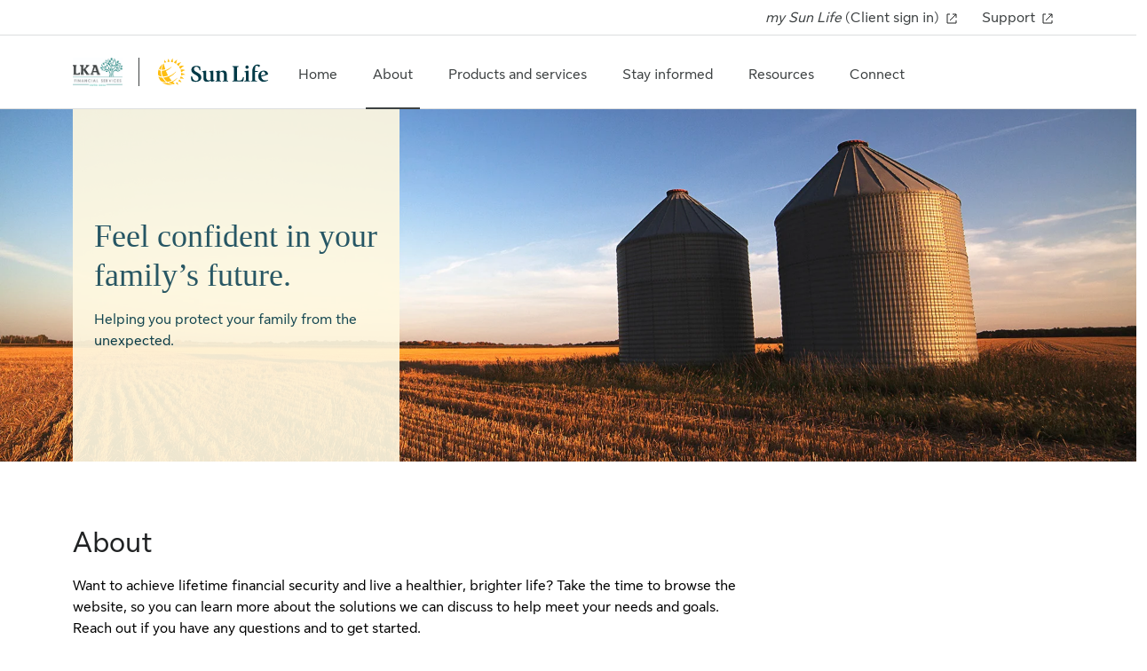

--- FILE ---
content_type: text/html; charset=UTF-8
request_url: https://advisor.sunlife.ca/lka.financial/about/
body_size: 16950
content:

<!DOCTYPE html>
<html lang="en" dir="ltr" class="h-100">
	<head>
				
		    
        		
        
		
				<script>
	 window.dataLayer = window.dataLayer || [];
	 window.dataLayer.push({
	 	'pageOrganizationID': '1485', 
		'pageGroupID': '897798', 
		'pageAssetID': '2003346', 
	 });
</script>
		<script>
    (function(w,d,s,l,i){
      w[l]=w[l]||[];
      w[l].push(
        {'gtm.start':new Date().getTime(),
          event:'gtm.js'
        });
      var f=d.getElementsByTagName(s)[0],
          j=d.createElement(s),
          dl=l!='dataLayer'?'&l='+l:'';
      j.async=true;
      j.src='https://www.googletagmanager.com/gtm.js?id='+i+dl;
      f.parentNode.insertBefore(j,f);
    })(window,document,'script','dataLayer','GTM-W9X5PCC');
</script>
		<script type="text/javascript">
    var utag_data = {}
</script>
		
				<script id="structured-data" type="application/ld+json">
[
    {
        "@context": "http://www.schema.org",
        "@type": "FinancialService",
        "@id": "LKA Financial Services Ltd. ",
        "name": "LKA Financial Services Ltd.",
        "photo": "https://hsl-pnw-downloadable-files.s3.amazonaws.com/1485/e37de735f7fd4b71a2734c8185a69a00.jpg",
        "image": "https://hsl-pnw-downloadable-files.s3.amazonaws.com/1485/e37de735f7fd4b71a2734c8185a69a00.jpg",
        "url": "https://advisor.sunlife.ca/lka.financial/",
        "telephone": "(403) 320-7055",
        "address": {
            "@type": "PostalAddress",
            "streetAddress": "80 - 550 WT Hill Boulevard South,",
            "addressLocality": "Lethbridge",
            "addressRegion": "AB",
            "postalCode": "T1J 4Z9",
            "addressCountry": "Canada"
            },
        "parentOrganization": {
            "@type": "Organization",
            "brand": "Sun Life Financial"
        },
        "contactPoint": {
            "@type": "ContactPoint",
            "telephone": "(403) 320-7055",
            "contactType": "sales",
            "email": "lka.financial@sunlife.com"
        },
        "geo": {
            "@type": "GeoCoordinates",
            "latitude": 49.69273949999999,
            "longitude": -112.7866627
        },
        "areaServed": "Southern Alberta"
    }
]
</script>
		
				<script type="text/javascript">
    window.JSContext = {
      "theme_id": 1204,
      "organization_id": 1485,
      "site_id": 2003346,
      "workspace_id": 897798,
      "slug": "lka.financial",
      "profile": {"slug":"lka.financial","email":"lka.financial@sunlife.com","first_name":"LKA","last_name":"Financial Services Ltd.","profile_photo":"https://hsl-pnw-downloadable-files.s3.amazonaws.com/1485/e37de735f7fd4b71a2734c8185a69a00.jpg","address":{"street":"80 - 550 WT Hill Boulevard South,","city":"Lethbridge","state":"AB","zip_code":"T1J 4Z9","country":"Canada"},"phones":{"phone":"(403) 320-7055"},"nav_logo":"https://hsl-pnw-downloadable-files.s3.amazonaws.com/1485/db5eb24c0c37462ba7afc4b1b71c0c8b.jpg","areas_served":"Southern Alberta","office_title":"Lethbridge, AB","connect_banner":["banner55"],"connect_banner_copy":["bannercopy1"],"products_banner_copy":["bannercopy2"],"categories_options":["category1","category2","category3"],"homepage_banner_copy":["bannercopy10"],"resources_banner":["banner28"],"news_banner":["banner19"],"about_banner":["banner17"],"resources_banner_copy":["Intergenwealthtransfer13"],"homepage_banner":["bannerimage58"],"about_banner_copy":["bannercopy17"],"products_options":["category1","category2","category3"],"products_banner":["banner18"],"news_banner_copy":["bannercopy11"],"products_copy_override":[{"title":"Tools and calculators","description":"<p><a href=\"https://www.sunlife.ca/en/tools-and-resources/tools-and-calculators/bright-start-tool/\" rel=\"noopener noreferrer\" target=\"_blank\"><strong>Bright start tool</strong></a><strong> </strong>- Wondering how to start working on your life, health, savings and retirement goals? This easy tool turns what you tell us about your life and goals into ideas for action.&nbsp;</p><p><br></p><p><a href=\"https://www.sunlife.ca/en/tools-and-resources/tools-and-calculators/financial-check-up/\" rel=\"noopener noreferrer\" target=\"_blank\"><strong>Financial check-up</strong></a><strong> -</strong> Check on your current financial health by answering a few questions about your spending, borrowing, saving and investing habits.&nbsp;&nbsp;</p><p><br></p><p><a href=\"https://www.sunlife.ca/en/tools-and-resources/tools-and-calculators/life-insurance-calculator/\" rel=\"noopener noreferrer\" target=\"_blank\"><strong>Life insurance calculator</strong></a> - In just 2 minutes, calculate how much life insurance you may need.&nbsp;</p><p>&nbsp;</p><p><a href=\"https://www.sunlife.ca/en/tools-and-resources/tools-and-calculators/retirement-savings-calculator/\" rel=\"noopener noreferrer\" target=\"_blank\"><strong>Retirement savings calculator</strong></a><strong> </strong>- Find out how much you will need to save for retirement and if you're on track to meet your retirement savings goal.&nbsp;</p><p><br></p><p><a href=\"https://www.sunlife.ca/en/tools-and-resources/tools-and-calculators/cpp-qpp-calculator/\" rel=\"noopener noreferrer\" target=\"_blank\"><strong>CPP/QPP calculator</strong></a><strong> </strong>- Find out what factors can affect your CPP/QPP payments, and estimate your monthly pension income.&nbsp;</p>"}],"homepage_custom_text":[{"description":"<p>Whether you are just getting started in your investment journey, growing your business or nearing retirement we can help. Our established team has experience working with people from all walks of life. We\u2019re proud to offer a full spectrum of services through customized one-on-one service. We aim to build Client relationships based on reassurance and accountability. This helps prevent emotional or reckless decision-making.</p><p><br></p><p>When working with us, you\u2019ll notice we take a flexible and cohesive approach. This means, you\u2019re not reliant on just one advisor, but our entire team. Efficiency and dependability are our main priorities while offering a clear map of your big picture goals.</p><p><br></p><p>If you\u2019re looking for a financial planning experience where you can engage in the process, you\u2019ve come to the right place. We\u2019re partners in your financial success. You can rely on us to have your best interests at heart throughout your life.</p><p><br></p><p>As a fundamental part of the financial services in Lethbridge since 2002, we\u2019re proud to serve our local community and beyond. We offer in-person appointments for Clients located nearby. We also offer virtual appointments for Clients throughout southern Alberta and the Kootenay Region in British Columbia. <a href=\"#contact-form\" rel=\"noopener noreferrer\"><strong>Contact our office</strong></a> to get started.&nbsp;</p>","title":"Financial planning in Lethbridge, Alberta"}],"team_members":[{"team_member_title":"Advisor, Sun Life","team_member_instagram":null,"team_member_photo":"https://hsl-pnw-downloadable-files.s3.amazonaws.com/1485/fb2fc092b4864d87872b750535e93595.jpg","team_member_fax":null,"team_member_twitter":null,"team_member_first_name":"Mark","team_member_location":null,"additional_designations":null,"team_member_last_name":"Nicholson","team_member_phone":null,"team_member_facebook":null,"team_member_linkedin":null,"team_member_bio":"<p>I was raised in Lethbridge. Before joining Sun Life Financial in 2004, I spent many years working in small businesses including a family business. My experience in the small business sector helps me when working with other business owners in Southern Alberta. As the CEO, I enjoy managing a large team of people in the ever changing financial services industry.</p><p><br></p><p>I am passionate when it comes to helping Clients grow and protect their financial resources. I see too many Canadians not receiving the guidance they need to achieve lifetime financial security.</p><p><br></p><p>My son was diagnosed with Type 1 Diabetes at the age of seven. Since then, I have become active in support of the Juvenile Diabetes Research Foundation (JDRF). I enjoy helping to organize the annual JDRF Walk to cure Diabetes. The great work this organization does and their amazing research to find a cure constantly amazes me.</p><p><br></p><p>I feel blessed to be married to Trish, the love of my life for 25 years. Together, we have two wonderful kids. We enjoy having a family meal together at the end of the day.</p>","team_member_email":null,"designations":null},{"team_member_title":"Advisor, Sun Life","team_member_instagram":null,"team_member_photo":"https://hsl-pnw-downloadable-files.s3.amazonaws.com/1485/72e8dea77194489484689369af23f0ae.jpg","team_member_fax":null,"team_member_twitter":null,"team_member_first_name":"Cam","team_member_location":null,"team_member_last_name":"Slomp","team_member_phone":null,"team_member_facebook":null,"team_member_linkedin":null,"team_member_bio":"<p>As an advisor for over 20 years, I have the experience to help you reach your goals. I specialize in working with farmers, small business owners and families.</p><p><br></p><p>I use a holistic approach when advising Clients. I believe that without a defensive approach to your finances, there can't be an offense.</p><p><br></p><p>I am passionate about providing consistent advice to help Clients become better prepared for potential financial ups and downs. I have seen, first hand with family members, the impact of not having a long term plan in place. I get great satisfaction from knowing that Clients trust my recommendations to effectively shape not only their own future, but future generations as well. </p><p><br></p><p>In my spare time I enjoy volunteering within the community. I am currently serving as a member of the board for the Southern Alberta Art Gallery.</p>","team_member_email":null,"designations":["B.A."]},{"team_member_title":"Associate Advisor, Sun Life","team_member_instagram":null,"team_member_photo":"https://hsl-pnw-downloadable-files.s3.amazonaws.com/1485/e47cc22f968f40628daa95de329f6019.jpg","team_member_fax":null,"team_member_twitter":null,"team_member_first_name":"Joshua","team_member_location":null,"additional_designations":null,"team_member_last_name":"Zoeteman","team_member_phone":null,"team_member_facebook":null,"team_member_linkedin":null,"team_member_bio":"<p>I grew up on my family\u2019s farm about 20 minutes west of Lethbridge. I developed an appreciation for southern Alberta farming and livestock communities while enjoying as many hours outdoors as possible. I helped on the family farm and had many opportunities for growth in both education and athletics. I am a graduate of the University of Lethbridge and proud to call this great city home.</p><p><br></p><p>Prior to joining the team in 2021, I worked as an advisor with another investment firm for two years. I had the privilege of working beside and learning from some of the best financial minds in the industry. I\u2019m proud to be part of a team that provides holistic advice to help Clients achieve financial success.</p><p><br></p><p>I have a passion for helping families, business owners, and those in the farming community. Life is not a static event. That\u2019s why I believe in making sure your money and your plan for the future aren\u2019t static either. I provide Clients with goals driven financial strategies. I also give clarity to their overall financial picture by tailoring a plan to their needs. This means that I help you plan for today and tomorrow while helping protect what is important to you along the way.&nbsp;&nbsp;</p>","team_member_email":null},{"team_member_title":"Associate Advisor, Sun Life","team_member_instagram":null,"team_member_photo":"https://hsl-pnw-downloadable-files.s3.amazonaws.com/1485/b0b23c352dce465c9ec2d99adfb6c4a8.jpg","team_member_fax":null,"team_member_twitter":null,"team_member_first_name":"Ben","team_member_location":null,"additional_designations":null,"team_member_last_name":"Drew","team_member_phone":null,"team_member_facebook":null,"team_member_linkedin":null,"team_member_bio":"<p>After finishing my studies at the University of Lethbridge, and gaining some experience in the financial industry, I joined the team in 2020. I specialize in working with young families or individuals looking to save money and protect their future. My goal is to help people feel comfortable and confident about their financial wellbeing through all stages of life. Together, we will work towards achieving your short-term and long-term goals. </p><p><br></p><p>In 2010 I became fluent in Spanish. I have used this a lot throughout my personal and professional life.&nbsp;</p>","team_member_email":null,"designations":null},{"team_member_title":"Service Associate, Sun Life | Operations Manager for LKA Financial","team_member_instagram":null,"team_member_photo":"https://hsl-pnw-downloadable-files.s3.amazonaws.com/1485/f0e1a189d6d541598324cd13756c794a.jpg","team_member_fax":null,"team_member_twitter":null,"team_member_first_name":"Marnie","team_member_location":null,"additional_designations":null,"team_member_last_name":"Nickel","team_member_phone":null,"team_member_facebook":null,"team_member_linkedin":null,"team_member_bio":"<p>I joined LKA Financial in 2013 after 11 years in the banking industry. I started in the asset administration department and led that team for seven years. In 2021 I moved into the Operations/HR role.</p><p><br></p><p>Lethbridge has been my home since 1983. I enjoy the warm summers and mild winters that southern Alberta has to offer. In my spare time, I enjoy cooking for my family and friends by trying out new recipes. I also enjoy relaxing with a good book or spending time with my two dogs and cat. &nbsp;</p>","team_member_email":null,"designations":null},{"team_member_title":"Associate Advisor , Sun Life |  Wealth Administration, for LKA Financial","team_member_instagram":null,"team_member_photo":"https://hsl-pnw-downloadable-files.s3.amazonaws.com/1485/12406182b60645ee8620d50bde0f5ef8.jpg","team_member_fax":null,"team_member_twitter":null,"team_member_first_name":"Shannon","team_member_location":null,"additional_designations":null,"team_member_last_name":"Drapaka","team_member_phone":null,"team_member_facebook":null,"team_member_linkedin":null,"team_member_bio":"<p>Before joining the team, I worked in the banking industry for 11 years. I lead the asset administration department. I\u2019m dedicated to providing the best customer service possible.</p><p><br></p><p>I am a proud mom to my son. I try to focus my time and energy on him. We have lots of family in British Columbia and spend our time together camping, motor biking and boating. I also enjoy gardening and interior decorating.&nbsp;</p>","team_member_email":null,"designations":null},{"languages":null,"team_member_title":"Associate Advisor , Sun Life |  Insurance Administration, for LKA Financial","team_member_instagram":null,"team_member_photo":"https://hsl-pnw-downloadable-files.s3.amazonaws.com/1485/a93cb4148512441cb0c475351436ba66.jpg","team_member_fax":null,"team_member_twitter":null,"team_member_first_name":"Christa","team_member_location":null,"additional_designations":null,"team_member_last_name":"Irakoze","team_member_phone":null,"team_member_facebook":null,"team_member_linkedin":null,"team_member_bio":"<p>I was born and raised in Burundi, East Africa and moved to Canada with my family in 2012. I\u2019m a proud polyglot -I can fluently speak English, French, &amp; Kirundi. This has allowed me to connect with people from various backgrounds and learn from their cultures.</p><p><br></p><p>I joined LKA Financial Services Ltd. in 2023, as a fresh University of Lethbridge graduate. I came to LKA with some experience in the financial industry and started as an unlicensed assistant. Since joining LKA I have passed my exams to become Insurance licensed. </p>","team_member_email":null,"designations":null,"appointment_link":null},{"team_member_title":"Advisor Assistant, Sun Life | Client Service Assistant for LKA Financial","team_member_instagram":null,"team_member_photo":"https://hsl-pnw-downloadable-files.s3.amazonaws.com/1485/4408075280ce470a84fb5301c53d3913.jpg","team_member_fax":null,"team_member_twitter":null,"team_member_first_name":"Cindy","team_member_location":null,"additional_designations":null,"team_member_last_name":"Sorkilmo","team_member_phone":null,"team_member_facebook":null,"team_member_linkedin":null,"team_member_bio":"<p>I have enjoyed being the Booking Administrator with LKA Financial for over 17 years. I enjoy working with people and take pride in helping take care of Client\u2019s needs. I am the first point of contact, and I want to make sure everyone has a positive experience. I really enjoy my work, and feel fortunate to work with a fantastic team.&nbsp;</p><p><br></p><p>When I\u2019m not working, my passions are animals, health, nutrition and my family. I enjoy spending time with my two dogs and three cats - I try to squeeze in time for my husband as well. I also have a Nutritional Consulting certification and did a certificate program in Plant Based Nutrition. I am plant based and enjoy learning about the health benefits of this lifestyle, for the planet and myself.&nbsp;</p>","team_member_email":null,"designations":null},{"team_member_title":"Advisor Assistant, Sun Life | Operations Assistant for LKA Financial","team_member_instagram":null,"team_member_photo":"https://hsl-pnw-downloadable-files.s3.amazonaws.com/1485/6a794b14f62546349b059a008d7321f1.jpg","team_member_fax":null,"team_member_twitter":null,"team_member_first_name":"Shelley","team_member_location":null,"additional_designations":null,"team_member_last_name":"Powlesland","team_member_phone":null,"team_member_facebook":null,"team_member_linkedin":null,"team_member_bio":"<p>I grew up on a mixed cattle and grain farm in southern Alberta. After many years of working in veterinary clinics, I changed directions. I\u2019ve been working in the financial and accounting department with the LKA Financial team since 2011.</p><p><br></p><p>In my spare time, my husband and I enjoy getting involved in outdoor activities such as camping, e-biking and kayaking. I'm a self-proclaimed NFL fanatic, aspiring crazy cat lady (I have some pretty stiff competition here at LKA), Disney devotee and duffer golfer.&nbsp;</p>","team_member_email":null,"designations":null},{"team_member_title":"Associate Advisor, Sun Life","team_member_photo":"https://hsl-pnw-downloadable-files.s3.amazonaws.com/1485/9974f12237684955a1cc14a7ab70e982.jpg","team_member_first_name":"Angela ","team_member_last_name":"Bitschy","team_member_bio":"<p>I recently joined the LKA team. With a background in provincial registry, I'm thrilled to embark on this new chapter of my career.</p><p><br></p><p>In my free time I enjoy spending time with my pets and family, baking new recipes, and taking walks through the coulees with my dog. I also love having movie and game nights with my niece and nephew.</p><p>I'm eager to build relationships with our clients and deepen my understanding of the industry.</p>"}],"disclaimer":[{"header":null,"content":"<div>Advisors and their corporations conduct insurance business through Sun Life Financial Distributors (Canada) Inc.<BR />Mutual fund business is done with your advisor through Sun Life Financial Investment Services (Canada) Inc.<div>"}],"latlon_fields":{"address":"49.69273949999999,-112.7866627"}}
    }
</script>
		
		<script src='https://www.google.com/recaptcha/api.js?render=6LemK9oZAAAAALrTvgM1jXQywI61km2oqBa3asRY' async defer> </script>

							<link rel="icon" rel="preload" href="https://advisor.sunlife.ca/sites/default/files/2023-11/favicon.png" type="image/x-icon">
				
				<title>About | LKA Financial Services Ltd. | Sun Life</title>
					<meta name="description" content="Located in Lethbridge AB, LKA Financial Services Ltd. can help you reach your goals , plan for the future and help you achieve lifetime financial security. Reach out to get started."/>
																																																																<meta charset="utf-8" />
<link rel="canonical" href="https://advisor.sunlife.ca/lka.financial/about/" />
<meta name="Generator" content="Drupal 11 (https://www.drupal.org)" />
<meta name="MobileOptimized" content="width" />
<meta name="HandheldFriendly" content="true" />
<meta name="viewport" content="width=device-width, initial-scale=1.0" />

			<link rel="stylesheet" media="all" href="/modules/contrib/miniorange_saml/css/miniorange_saml.module.css?t95cmb" />
<link rel="stylesheet" media="all" href="/core/themes/stable9/css/system/components/align.module.css?t95cmb" />
<link rel="stylesheet" media="all" href="/core/themes/stable9/css/system/components/container-inline.module.css?t95cmb" />
<link rel="stylesheet" media="all" href="/core/themes/stable9/css/system/components/clearfix.module.css?t95cmb" />
<link rel="stylesheet" media="all" href="/core/themes/stable9/css/system/components/hidden.module.css?t95cmb" />
<link rel="stylesheet" media="all" href="/core/themes/stable9/css/system/components/js.module.css?t95cmb" />
<link rel="stylesheet" media="all" href="/modules/custom/hearsay_content_configurations/assets/css/custom.css?t95cmb" />
<link rel="stylesheet" media="all" href="/core/themes/stable9/layouts/layout_discovery/onecol/onecol.css?t95cmb" />
<link rel="stylesheet" media="all" href="/core/themes/stable9/css/core/assets/vendor/normalize-css/normalize.css?t95cmb" />
<link rel="stylesheet" media="all" href="/themes/contrib/bootstrap5/css/components/action-links.css?t95cmb" />
<link rel="stylesheet" media="all" href="/themes/contrib/bootstrap5/css/components/breadcrumb.css?t95cmb" />
<link rel="stylesheet" media="all" href="/themes/contrib/bootstrap5/css/components/container-inline.css?t95cmb" />
<link rel="stylesheet" media="all" href="/themes/contrib/bootstrap5/css/components/details.css?t95cmb" />
<link rel="stylesheet" media="all" href="/themes/contrib/bootstrap5/css/components/exposed-filters.css?t95cmb" />
<link rel="stylesheet" media="all" href="/themes/contrib/bootstrap5/css/components/field.css?t95cmb" />
<link rel="stylesheet" media="all" href="/themes/contrib/bootstrap5/css/components/form.css?t95cmb" />
<link rel="stylesheet" media="all" href="/themes/contrib/bootstrap5/css/components/icons.css?t95cmb" />
<link rel="stylesheet" media="all" href="/themes/contrib/bootstrap5/css/components/inline-form.css?t95cmb" />
<link rel="stylesheet" media="all" href="/themes/contrib/bootstrap5/css/components/item-list.css?t95cmb" />
<link rel="stylesheet" media="all" href="/themes/contrib/bootstrap5/css/components/links.css?t95cmb" />
<link rel="stylesheet" media="all" href="/themes/contrib/bootstrap5/css/components/menu.css?t95cmb" />
<link rel="stylesheet" media="all" href="/themes/contrib/bootstrap5/css/components/more-link.css?t95cmb" />
<link rel="stylesheet" media="all" href="/themes/contrib/bootstrap5/css/components/pager.css?t95cmb" />
<link rel="stylesheet" media="all" href="/themes/contrib/bootstrap5/css/components/tabledrag.css?t95cmb" />
<link rel="stylesheet" media="all" href="/themes/contrib/bootstrap5/css/components/tableselect.css?t95cmb" />
<link rel="stylesheet" media="all" href="/themes/contrib/bootstrap5/css/components/tablesort.css?t95cmb" />
<link rel="stylesheet" media="all" href="/themes/contrib/bootstrap5/css/components/textarea.css?t95cmb" />
<link rel="stylesheet" media="all" href="/themes/contrib/bootstrap5/css/components/ui-dialog.css?t95cmb" />
<link rel="stylesheet" media="all" href="/themes/contrib/bootstrap5/css/components/messages.css?t95cmb" />
<link rel="stylesheet" media="all" href="/themes/contrib/bootstrap5/css/components/node.css?t95cmb" />
<link rel="stylesheet" media="all" href="/themes/contrib/bootstrap5/css/style.css?t95cmb" />
<link rel="stylesheet" media="all" href="/themes/contrib/bootstrap5/dist/icons/1.11.0/font/bootstrap-icons.css?t95cmb" />
<link rel="stylesheet" media="all" href="https://cdnjs.cloudflare.com/ajax/libs/font-awesome/4.7.0/css/font-awesome.min.css" />
<link rel="stylesheet" media="all" href="/themes/hearsay_sunlife/scss/style.css?t95cmb" />

				</head>
				<body class="path-node page-node-type-about-en d-flex flex-column">
					<script type="text/javascript">
	(function(a, b, c, d) {
		a = '//tags.tiqcdn.com/utag/sunlife/advicent/prod/utag.js';
		b = document;
		c = 'script';
		d = b.createElement(c);
		d.src = a;
		d.type = 'text/java' + c;
		d.async = true;
		a = b.getElementsByTagName(c)[0];
		a.parentNode.insertBefore(d, a);
	})();
</script>
                                        
                    					
					  <div class="dialog-off-canvas-main-canvas d-flex flex-column" data-off-canvas-main-canvas>
    
<!-- HEADER-->
<!-- Header section start-->
<header id="header">
    <div class="d-flex justify-content-center align-items-center">
    <a href="#main-content" class="visually-hidden skip-link link-style">
              Skip to main content
          </a>
  </div>

      <div class="region region-header">
    <div id="block-hearsayheadermenu" class="block block-hearsay-header">
  
    
      
<div>

  <h1 class="visually-hidden">About</h1>

  <section class="utility-bar d-sm-block d-none">
    <div class="container">
      <div class="row">
        <div class="col-md-12">
          <ul class="utility-bar-list list-unstyled m-0 p-0 d-flex align-items-center justify-content-end">
            <li>
              <a href="https://www.sunnet.sunlife.com/signin/mysunlife/home.wca" class="link-style-header" target="_blank" aria-labelledby="">
                <p><em>my Sun Life</em> (Client sign in)</p>
                <svg xmlns="http://www.w3.org/2000/svg" width="20" height="20" viewbox="0 0 20 20" fill="none" aria-label="opens in a new tab">
                  <path d="M15 12V15H5V5H8M11 5.00003L15 5.00003M15 5.00003V9.00003M15 5.00003L8 12" stroke="#202223"/>
                </svg>
              </a>
            </li>
            <li>
              <a href="https://www.sunlife.ca/en/support/" target="_blank" class="link-style-header" aria-labelledby="">Support
                <svg xmlns="http://www.w3.org/2000/svg" width="20" height="20" viewbox="0 0 20 20" fill="none" aria-label="opens in a new tab">
                  <path d="M15 12V15H5V5H8M11 5.00003L15 5.00003M15 5.00003V9.00003M15 5.00003L8 12" stroke="#202223"/>
                </svg>
              </a>
            </li>
                      </ul>
        </div>
      </div>
    </div>
  </section>
  <section class="container navbar-section">
    <div class="row">
      <div class="col-md-12">
        <nav class="navbar navbar-expand-xl navbar-light flex-sm-row flex-column-reverse">
          <div class="d-xl-flex d-none justify-content-center align-items-center logo-box">
                          
              <div class="co-logo-box left">
                <a class="link-style co-logo" href="https://advisor.sunlife.ca/lka.financial/">
                  <img src="https://hsl-pnw-downloadable-files.s3.amazonaws.com/1485/db5eb24c0c37462ba7afc4b1b71c0c8b.jpg" alt="LKA Financial Services Ltd." height="32px" width="auto">
                </a>
              </div>
                                    <a class=" navbar-co-brand  header-logo link-style" href="https://advisor.sunlife.ca/lka.financial/">
              <img src="/sites/default/files/2023-10/sunlife-logo.svg" alt="Sun Life" height="32px" width="128px">
            </a>

                                              </div>
         
          <button class="navbar-toggler position-absolute" type="button" data-bs-toggle="collapse" data-bs-target=".navbar-toggler-target" aria-label="Toggle navigation">
            <svg class="hamburger-icon navbar-toggler-target show" xmlns="http://www.w3.org/2000/svg" width="32" height="32" viewbox="0 0 32 32" fill="none">
              <path d="M7 8H25M7 16H25M7 24H12.5H18" stroke="#3D4142"/>
            </svg>
            <svg class="close-icon navbar-toggler-target collapse" xmlns="http://www.w3.org/2000/svg" width="32" height="32" viewbox="0 0 32 32" fill="none">
              <path d="M7.5 24.5L24.5 7.5M7.5 7.5L24.5 24.5" stroke="#3D4142"/>
            </svg>
          </button>
          <div class="collapse navbar-collapse navbar-toggler-target bg-fade-toggler-target" id="collapsibleNavbar">
                                    <ul class="navbar-nav mob-utilitybar">
                      
      
                            
              
          <li class="menu-item block-taxonomymenu__menu-item ">
        <a href="/lka.financial/" class="block-taxonomymenu__link nav-home ">Home
                  </a>
      </li>
          
                            
              
          <li class="menu-item block-taxonomymenu__menu-item active">
        <a href="/lka.financial/about/" class="block-taxonomymenu__link nav-about ">About
                  </a>
      </li>
          
                            
              
          <li class="menu-item block-taxonomymenu__menu-item ">
        <a href="/lka.financial/products-services/" class="block-taxonomymenu__link nav-products and services ">Products and services
                  </a>
      </li>
          
                            
              
          <li class="menu-item block-taxonomymenu__menu-item ">
        <a href="/lka.financial/stay-informed/" class="block-taxonomymenu__link nav-stay informed ">Stay informed
                  </a>
      </li>
          
                            
              
          <li class="menu-item block-taxonomymenu__menu-item ">
        <a href="/lka.financial/resources/" class="block-taxonomymenu__link nav-resources ">Resources
                  </a>
      </li>
          
                            
              
          <li class="menu-item block-taxonomymenu__menu-item ">
        <a href="/lka.financial/connect/" class="block-taxonomymenu__link nav-connect ">Connect
                  </a>
      </li>
      
              <li class="nav-item d-sm-none d-block">
                <a href="https://www.sunnet.sunlife.com/signin/mysunlife/home.wca" class="link-style-header nav-link" target="_blank" aria-labelledby="">
                  <p><em>my Sun Life</em> (Client sign in)</p>
                  <svg xmlns="http://www.w3.org/2000/svg" width="20" height="20" viewbox="0 0 20 20" fill="none" aria-label="opens in a new tab">
                    <path d="M15 12V15H5V5H8M11 5.00003L15 5.00003M15 5.00003V9.00003M15 5.00003L8 12" stroke="#202223"/>
                  </svg>
                </a>
              </li>
              <li class="nav-item d-sm-none d-block">
                <a href="https://www.sunlife.ca/en/support/" target="_blank" class="link-style-header nav-link mb-1" aria-labelledby="">
                  Support
                  <svg xmlns="http://www.w3.org/2000/svg" width="20" height="20" viewbox="0 0 20 20" fill="none" aria-label="opens in a new tab">
                    <path d="M15 12V15H5V5H8M11 5.00003L15 5.00003M15 5.00003V9.00003M15 5.00003L8 12" stroke="#202223"/>
                  </svg>
                </a>
              </li>

                          </ul>
                      </div>
          <div class="navbar-min d-flex d-xl-none justify-content-center align-items-center">           
            <div class="d-flex justify-content-center align-items-center">
                               
                <div class="co-logo-box left">
                  <a class="link-style co-logo" href="https://advisor.sunlife.ca/lka.financial/">
                    <img src="https://hsl-pnw-downloadable-files.s3.amazonaws.com/1485/db5eb24c0c37462ba7afc4b1b71c0c8b.jpg" alt="LKA Financial Services Ltd." height="32px" width="auto">
                  </a>
                </div>
                                          <a class=" navbar-co-brand  header-logo link-style" href="https://advisor.sunlife.ca/lka.financial/">
                <img src="/sites/default/files/2023-10/sunlife-logo.svg" alt="Sun Life" height="32px" width="128px">
              </a>
                                                      </div>
          </div>
        </nav>
      </div>
    </div>
  </section>
</div>
<div class="bg-fade bg-fade-toggler-target menuBackground d-none"></div>
  </div>

  </div>

</header>
<!-- Header section end --><!-- HEADER-->

<main class="main-content">
	<a id="main-content" tabindex="-1"></a>
	
			
	<div>
				<div class="row no-gutters">
						<div class="order-1 order-lg-2 col-12">
				  <div class="region region-content">
    <div data-drupal-messages-fallback class="hidden"></div><div id="block-hearsay-sunlife-content" class="block block-system block-system-main-block">
  
    
      
<article data-history-node-id="55962" class="node node--type-about-en node--view-mode-full">

  
    

  
  <div class="node__content">
      <div class="layout layout--onecol">
    <div  class="layout__region layout__region--content">
      <div class="block block-hearsay-banner">
  
    
      <div class="block block-">
  
      
          <section class="hero-banner-section">
      <div class="hero-banner homepage-hero left-content position-relative" style="background-image: url(/sites/default/files/2024-06/Fields_1_1920_rev.jpg);">
        <img class="  hero-banner-img-sm   w-100" alt="" src="/sites/default/files/2024-06/Fields_1_1920_rev.jpg" >
        <div class="banner-content-container h-100 w-100">
          <div class="container h-100">
            <div class="row h-100">
              <div class="col h-100">
                <div class="banner-content d-flex flex-column justify-content-center
                   hero-banner-img-sm-400  ">                  
                  <h2 class="heading-h1 banner-content-element clr-secondary-800 banner-title">Feel confident in your family’s future.</h2>
                  <div class="paragraph-text banner-content-element clr-secondary-900 banner-description">Helping you protect your family from the unexpected.</div>
                                  </div>
              </div>
            </div>
          </div>
        </div>
      </div>
    </section>
      </div>
  </div>

    </div>
  </div>
  <div class="layout layout--onecol">
    <div  class="layout__region layout__region--content">
      <div class="block block-hearsay-page-copy">
  
    
      <div class="block block-">
  
    
    		
    	
                        <section class="section-style">
          <div class="container">
            <div class="row">
              <div class="col-md-12 block-header">
                <div class="text-width-limit">
                                      <h2 class="heading-h2 pb-16 clr-grey-900">About </h2>
                                                        <div class="block-header-content clr-black description-with-link">
                      <p>Want to achieve lifetime financial security and live a healthier, brighter life? Take the time to browse the website, so you can learn more about the solutions we can discuss to help meet your needs and goals. Reach out if you have any questions and to get started.</p>
                    </div>
                                  </div>
              </div>
            </div>
          </div>
        </section>
                </div>
  </div>

    </div>
  </div>
  <div class="layout layout--onecol">
    <div  class="layout__region layout__region--content">
      <div class="block block-hearsay-custom-content-one">
  
    
      <div class="block block-">
  
    
              <!-- Custom content 1 section start -->
        <!-- Custom content 1 section end -->
  </div>

  </div>

    </div>
  </div>
  <div class="layout layout--onecol">
    <div  class="layout__region layout__region--content">
      <div class="block block-hearsay-team-members">
  
    
      <div class="block block-">
  
    
      <!-- Team members section start -->
    <section class="team-member-section">
      <div class="container">
                  <div class="row section-style">
            <div class="d-flex flex-lg-row flex-column col">
                                            <div class="col-lg-6 pr-20 mob-mb-24 col-pr-22">
                  <img src="https://hsl-pnw-downloadable-files.s3.amazonaws.com/1485/e37de735f7fd4b71a2734c8185a69a00.jpg " alt="" loading="lazy" class="w-100 team-img">
                </div>
                 
                            <div class="col-lg-6 pl-20 col-pl-22">
                <h2 class="heading-h3  clr-grey-800">LKA Financial Services Ltd.</h2>
                                  <div class="mt-16">
                    <p>Your financial strategy should be as unique as you are. Whether you’re just starting out, about to enter retirement, or somewhere in between, a strong financial roadmap can help you reach your short and long-term goals. Let’s work together to protect what matters most to you and help you secure your future. Reach out to get started. Let’s get you there.</p>
                  </div>
                                                  <div class="mt-16 mob-mt-29">
                                                                                                      <p>Phone:
                        <a class="link-style link-style-underline d-inline-block hover-decoration" href="tel:4033207055">(403) 320-7055</a>
                         
                      </p>
                                                              <p>Email:
                        <a class="link-style link-style-underline d-inline-block hover-decoration" href="mailto:lka.financial@sunlife.com">lka.financial@sunlife.com</a>
                      </p>
                                                                                                      <p>Address:
                                                  <a class="link-style link-style-underline  d-inline-block hover-decoration" target="_blank" href="https://www.google.com/maps/dir//80 - 550 WT Hill Boulevard South,  Lethbridge AB T1J 4Z9">
                            80 - 550 WT Hill Boulevard South,, Lethbridge, AB, T1J 4Z9 Canada                            <svg class="link-icon launch-icon" xmlns="http://www.w3.org/2000/svg" width="24" height="24" viewbox="0 0 24 24" fill="none" aria-label="Opens in a new tab">
                             <path d="M18 14V18H6V6H10M13 6L18 6.00004M18 6.00004L18 11M18 6.00004L9.00007 15" stroke="#00588B"/>
                            </svg>
                          </a>
                                              </p>
                                      </div>
                                                                                              </div>
            </div>
          </div>
                  <div class="row section-style">
            <div class="d-flex flex-lg-row flex-column col">
                                            <div class="col-lg-6 pr-20 mob-mb-24 col-pr-22">
                  <img src="https://hsl-pnw-downloadable-files.s3.amazonaws.com/1485/fb2fc092b4864d87872b750535e93595.jpg " alt="" loading="lazy" class="w-100 team-img">
                </div>
                 
                            <div class="col-lg-6 pl-20 col-pl-22">
                <h2 class="heading-h3  clr-grey-800">Mark Nicholson</h2>
                                  <div class="mt-16">
                    <p>I was raised in Lethbridge. Before joining Sun Life Financial in 2004, I spent many years working in small businesses including a family business. My experience in the small business sector helps me when working with other business owners in Southern Alberta. As the CEO, I enjoy managing a large team of people in the ever changing financial services industry.</p><p><br></p><p>I am passionate when it comes to helping Clients grow and protect their financial resources. I see too many Canadians not receiving the guidance they need to achieve lifetime financial security.</p><p><br></p><p>My son was diagnosed with Type 1 Diabetes at the age of seven. Since then, I have become active in support of the Juvenile Diabetes Research Foundation (JDRF). I enjoy helping to organize the annual JDRF Walk to cure Diabetes. The great work this organization does and their amazing research to find a cure constantly amazes me.</p><p><br></p><p>I feel blessed to be married to Trish, the love of my life for 25 years. Together, we have two wonderful kids. We enjoy having a family meal together at the end of the day.</p>
                  </div>
                                                  <div class="mt-16 mob-mt-29">
                                          <p>
                                                                              Job Title:
                                                    Advisor, Sun Life                                                                      </p>
                                                                                                                                                                                  </div>
                                                                                              </div>
            </div>
          </div>
                  <div class="row section-style">
            <div class="d-flex flex-lg-row flex-column col">
                                            <div class="col-lg-6 pr-20 mob-mb-24 col-pr-22">
                  <img src="https://hsl-pnw-downloadable-files.s3.amazonaws.com/1485/72e8dea77194489484689369af23f0ae.jpg " alt="" loading="lazy" class="w-100 team-img">
                </div>
                 
                            <div class="col-lg-6 pl-20 col-pl-22">
                <h2 class="heading-h3  clr-grey-800">Cam Slomp</h2>
                                  <div class="mt-16">
                    <p>As an advisor for over 20 years, I have the experience to help you reach your goals. I specialize in working with farmers, small business owners and families.</p><p><br></p><p>I use a holistic approach when advising Clients. I believe that without a defensive approach to your finances, there can't be an offense.</p><p><br></p><p>I am passionate about providing consistent advice to help Clients become better prepared for potential financial ups and downs. I have seen, first hand with family members, the impact of not having a long term plan in place. I get great satisfaction from knowing that Clients trust my recommendations to effectively shape not only their own future, but future generations as well. </p><p><br></p><p>In my spare time I enjoy volunteering within the community. I am currently serving as a member of the board for the Southern Alberta Art Gallery.</p>
                  </div>
                                                  <div class="mt-16 mob-mt-29">
                                          <p>
                                                                              Job Title:
                                                    Advisor, Sun Life,                                                                          B.A.                                              </p>
                                                                                                                                                                                  </div>
                                                                                              </div>
            </div>
          </div>
                  <div class="row section-style">
            <div class="d-flex flex-lg-row flex-column col">
                                            <div class="col-lg-6 pr-20 mob-mb-24 col-pr-22">
                  <img src="https://hsl-pnw-downloadable-files.s3.amazonaws.com/1485/e47cc22f968f40628daa95de329f6019.jpg " alt="" loading="lazy" class="w-100 team-img">
                </div>
                 
                            <div class="col-lg-6 pl-20 col-pl-22">
                <h2 class="heading-h3  clr-grey-800">Joshua Zoeteman</h2>
                                  <div class="mt-16">
                    <p>I grew up on my family’s farm about 20 minutes west of Lethbridge. I developed an appreciation for southern Alberta farming and livestock communities while enjoying as many hours outdoors as possible. I helped on the family farm and had many opportunities for growth in both education and athletics. I am a graduate of the University of Lethbridge and proud to call this great city home.</p><p><br></p><p>Prior to joining the team in 2021, I worked as an advisor with another investment firm for two years. I had the privilege of working beside and learning from some of the best financial minds in the industry. I’m proud to be part of a team that provides holistic advice to help Clients achieve financial success.</p><p><br></p><p>I have a passion for helping families, business owners, and those in the farming community. Life is not a static event. That’s why I believe in making sure your money and your plan for the future aren’t static either. I provide Clients with goals driven financial strategies. I also give clarity to their overall financial picture by tailoring a plan to their needs. This means that I help you plan for today and tomorrow while helping protect what is important to you along the way.&nbsp;&nbsp;</p>
                  </div>
                                                  <div class="mt-16 mob-mt-29">
                                          <p>
                                                                              Job Title:
                                                    Associate Advisor, Sun Life                                                                      </p>
                                                                                                                                                                                  </div>
                                                                                              </div>
            </div>
          </div>
                  <div class="row section-style">
            <div class="d-flex flex-lg-row flex-column col">
                                            <div class="col-lg-6 pr-20 mob-mb-24 col-pr-22">
                  <img src="https://hsl-pnw-downloadable-files.s3.amazonaws.com/1485/b0b23c352dce465c9ec2d99adfb6c4a8.jpg " alt="" loading="lazy" class="w-100 team-img">
                </div>
                 
                            <div class="col-lg-6 pl-20 col-pl-22">
                <h2 class="heading-h3  clr-grey-800">Ben Drew</h2>
                                  <div class="mt-16">
                    <p>After finishing my studies at the University of Lethbridge, and gaining some experience in the financial industry, I joined the team in 2020. I specialize in working with young families or individuals looking to save money and protect their future. My goal is to help people feel comfortable and confident about their financial wellbeing through all stages of life. Together, we will work towards achieving your short-term and long-term goals. </p><p><br></p><p>In 2010 I became fluent in Spanish. I have used this a lot throughout my personal and professional life.&nbsp;</p>
                  </div>
                                                  <div class="mt-16 mob-mt-29">
                                          <p>
                                                                              Job Title:
                                                    Associate Advisor, Sun Life                                                                      </p>
                                                                                                                                                                                  </div>
                                                                                              </div>
            </div>
          </div>
                  <div class="row section-style">
            <div class="d-flex flex-lg-row flex-column col">
                                            <div class="col-lg-6 pr-20 mob-mb-24 col-pr-22">
                  <img src="https://hsl-pnw-downloadable-files.s3.amazonaws.com/1485/f0e1a189d6d541598324cd13756c794a.jpg " alt="" loading="lazy" class="w-100 team-img">
                </div>
                 
                            <div class="col-lg-6 pl-20 col-pl-22">
                <h2 class="heading-h3  clr-grey-800">Marnie Nickel</h2>
                                  <div class="mt-16">
                    <p>I joined LKA Financial in 2013 after 11 years in the banking industry. I started in the asset administration department and led that team for seven years. In 2021 I moved into the Operations/HR role.</p><p><br></p><p>Lethbridge has been my home since 1983. I enjoy the warm summers and mild winters that southern Alberta has to offer. In my spare time, I enjoy cooking for my family and friends by trying out new recipes. I also enjoy relaxing with a good book or spending time with my two dogs and cat. &nbsp;</p>
                  </div>
                                                  <div class="mt-16 mob-mt-29">
                                          <p>
                                                                              Job Title:
                                                    Service Associate, Sun Life | Operations Manager for LKA Financial                                                                      </p>
                                                                                                                                                                                  </div>
                                                                                              </div>
            </div>
          </div>
                  <div class="row section-style">
            <div class="d-flex flex-lg-row flex-column col">
                                            <div class="col-lg-6 pr-20 mob-mb-24 col-pr-22">
                  <img src="https://hsl-pnw-downloadable-files.s3.amazonaws.com/1485/12406182b60645ee8620d50bde0f5ef8.jpg " alt="" loading="lazy" class="w-100 team-img">
                </div>
                 
                            <div class="col-lg-6 pl-20 col-pl-22">
                <h2 class="heading-h3  clr-grey-800">Shannon Drapaka</h2>
                                  <div class="mt-16">
                    <p>Before joining the team, I worked in the banking industry for 11 years. I lead the asset administration department. I’m dedicated to providing the best customer service possible.</p><p><br></p><p>I am a proud mom to my son. I try to focus my time and energy on him. We have lots of family in British Columbia and spend our time together camping, motor biking and boating. I also enjoy gardening and interior decorating.&nbsp;</p>
                  </div>
                                                  <div class="mt-16 mob-mt-29">
                                          <p>
                                                                              Job Title:
                                                    Associate Advisor , Sun Life |  Wealth Administration, for LKA Financial                                                                      </p>
                                                                                                                                                                                  </div>
                                                                                              </div>
            </div>
          </div>
                  <div class="row section-style">
            <div class="d-flex flex-lg-row flex-column col">
                                            <div class="col-lg-6 pr-20 mob-mb-24 col-pr-22">
                  <img src="https://hsl-pnw-downloadable-files.s3.amazonaws.com/1485/a93cb4148512441cb0c475351436ba66.jpg " alt="" loading="lazy" class="w-100 team-img">
                </div>
                 
                            <div class="col-lg-6 pl-20 col-pl-22">
                <h2 class="heading-h3  clr-grey-800">Christa Irakoze</h2>
                                  <div class="mt-16">
                    <p>I was born and raised in Burundi, East Africa and moved to Canada with my family in 2012. I’m a proud polyglot -I can fluently speak English, French, &amp; Kirundi. This has allowed me to connect with people from various backgrounds and learn from their cultures.</p><p><br></p><p>I joined LKA Financial Services Ltd. in 2023, as a fresh University of Lethbridge graduate. I came to LKA with some experience in the financial industry and started as an unlicensed assistant. Since joining LKA I have passed my exams to become Insurance licensed. </p>
                  </div>
                                                  <div class="mt-16 mob-mt-29">
                                          <p>
                                                                              Job Title:
                                                    Associate Advisor , Sun Life |  Insurance Administration, for LKA Financial                                                                      </p>
                                                                                                                                                                                  </div>
                                                                                              </div>
            </div>
          </div>
                  <div class="row section-style">
            <div class="d-flex flex-lg-row flex-column col">
                                            <div class="col-lg-6 pr-20 mob-mb-24 col-pr-22">
                  <img src="https://hsl-pnw-downloadable-files.s3.amazonaws.com/1485/4408075280ce470a84fb5301c53d3913.jpg " alt="" loading="lazy" class="w-100 team-img">
                </div>
                 
                            <div class="col-lg-6 pl-20 col-pl-22">
                <h2 class="heading-h3  clr-grey-800">Cindy Sorkilmo</h2>
                                  <div class="mt-16">
                    <p>I have enjoyed being the Booking Administrator with LKA Financial for over 17 years. I enjoy working with people and take pride in helping take care of Client’s needs. I am the first point of contact, and I want to make sure everyone has a positive experience. I really enjoy my work, and feel fortunate to work with a fantastic team.&nbsp;</p><p><br></p><p>When I’m not working, my passions are animals, health, nutrition and my family. I enjoy spending time with my two dogs and three cats - I try to squeeze in time for my husband as well. I also have a Nutritional Consulting certification and did a certificate program in Plant Based Nutrition. I am plant based and enjoy learning about the health benefits of this lifestyle, for the planet and myself.&nbsp;</p>
                  </div>
                                                  <div class="mt-16 mob-mt-29">
                                          <p>
                                                                              Job Title:
                                                    Advisor Assistant, Sun Life | Client Service Assistant for LKA Financial                                                                      </p>
                                                                                                                                                                                  </div>
                                                                                              </div>
            </div>
          </div>
                  <div class="row section-style">
            <div class="d-flex flex-lg-row flex-column col">
                                            <div class="col-lg-6 pr-20 mob-mb-24 col-pr-22">
                  <img src="https://hsl-pnw-downloadable-files.s3.amazonaws.com/1485/6a794b14f62546349b059a008d7321f1.jpg " alt="" loading="lazy" class="w-100 team-img">
                </div>
                 
                            <div class="col-lg-6 pl-20 col-pl-22">
                <h2 class="heading-h3  clr-grey-800">Shelley Powlesland</h2>
                                  <div class="mt-16">
                    <p>I grew up on a mixed cattle and grain farm in southern Alberta. After many years of working in veterinary clinics, I changed directions. I’ve been working in the financial and accounting department with the LKA Financial team since 2011.</p><p><br></p><p>In my spare time, my husband and I enjoy getting involved in outdoor activities such as camping, e-biking and kayaking. I'm a self-proclaimed NFL fanatic, aspiring crazy cat lady (I have some pretty stiff competition here at LKA), Disney devotee and duffer golfer.&nbsp;</p>
                  </div>
                                                  <div class="mt-16 mob-mt-29">
                                          <p>
                                                                              Job Title:
                                                    Advisor Assistant, Sun Life | Operations Assistant for LKA Financial                                                                      </p>
                                                                                                                                                                                  </div>
                                                                                              </div>
            </div>
          </div>
                  <div class="row section-style">
            <div class="d-flex flex-lg-row flex-column col">
                                            <div class="col-lg-6 pr-20 mob-mb-24 col-pr-22">
                  <img src="https://hsl-pnw-downloadable-files.s3.amazonaws.com/1485/9974f12237684955a1cc14a7ab70e982.jpg " alt="" loading="lazy" class="w-100 team-img">
                </div>
                 
                            <div class="col-lg-6 pl-20 col-pl-22">
                <h2 class="heading-h3  clr-grey-800">Angela  Bitschy</h2>
                                  <div class="mt-16">
                    <p>I recently joined the LKA team. With a background in provincial registry, I'm thrilled to embark on this new chapter of my career.</p><p><br></p><p>In my free time I enjoy spending time with my pets and family, baking new recipes, and taking walks through the coulees with my dog. I also love having movie and game nights with my niece and nephew.</p><p>I'm eager to build relationships with our clients and deepen my understanding of the industry.</p>
                  </div>
                                                  <div class="mt-16 mob-mt-29">
                                          <p>
                                                                              Job Title:
                                                    Associate Advisor, Sun Life                                                                      </p>
                                                                                                                                                                                  </div>
                                                                                              </div>
            </div>
          </div>
              </div>
    </section>
    <!-- Team member section end -->
  </div>
  </div>

    </div>
  </div>
  <div class="layout layout--onecol">
    <div  class="layout__region layout__region--content">
      <div class="block block-hearsay-lets-connect">
  
    
      <div class="block block-">
  
    
      <!-- Let's Connect section start -->
          <section class="lets-connect section-style">
        <div class="container">
          <div class="row">
            <div class="col-md-12">
              <div class="pt-24 pb-24 pr-24 pl-24 bg-primary-50 d-flex flex-column flex-lg-row">
                                  <div class="col-lg-6 pl-0 pr-24 mob-px-0 mob-mb-24 lc-img-container ">
                    <img src="/sites/default/files/2023-12/lets-connect-CTA.jpg" alt="" loading="lazy" class=" w-100 flex-1">
                  </div>
                                <div class="col-lg-6  pt-24 pb-24 pr-24 pl-24 mob-py-0 mob-px-0 lc-text-container">
                  <h2 class="heading-h3 mb-24 ">Have questions?</h2>
                                                        <p class="mb-24">Here to help answer your questions, provide clarity about products and get you started on the road to achieving your goals.</p>
                                    <div class="d-flex align-items-lg-center flex-column flex-lg-row">
                    <a href="/lka.financial/connect/"                                          class="link-style">Let&#039;s connect
                      <svg xmlns="http://www.w3.org/2000/svg" width="24" height="24" viewBox="0 0 24 24" fill="none" aria-label="opens in current tab">
                        <path
                        d="M10 7L15 12L10 17M20 12C20 16.4183 16.4183 20 12 20C7.58172 20 4 16.4183 4 12C4 7.58172 7.58172 4 12 4C16.4183 4 20 7.58172 20 12Z"
                        stroke="#00588B" />
                      </svg>
                    </a>
                  </div>
                </div>
              </div>
            </div>
          </div>
        </div>
      </section>
        <!-- Let's Connect section end -->
  </div>

  </div>

    </div>
  </div>
  <div class="layout layout--onecol">
    <div  class="layout__region layout__region--content">
      <div class="block block-hearsay-cobrand-disclaimer">
  
    
      <div class="block block-">
  
      
          <section class="sunlife-disclaimer-section section-style">
      <div class="container">
        <div class="row">
          <div class="d-flex flex-column align-items-start">
            <img src="/sites/default/files/2023-10/sunlife-logo.svg" alt="Sunlife" loading="lazy" height="32px" width="129px" loading="lazy">  
            <div class="paragraph-text clr-black mt-16">
              We are contracted with Sun Life Financial Distributors (Canada) Inc., a member of the Sun Life group of companies. Mutual funds distributed by Sun Life Financial Investment Services (Canada) Inc.
            </div>
          </div>
        </div>
      </div>
    </section>
          </div>
  </div>

    </div>
  </div>

  </div>

</article>

  </div>

  </div>

			</div>
					</div>
	</div>

</main>

	<footer class="mt-auto">
		<div>
			  <div class="region region-footer">
    <div id="block-footerblock" class="block block-hearsay-footer">
  
    
      <div class="block block-">
  
      
  
<div class="footer-section section-style " >
	<div class="container">
		<div class="row">
			<div class="col-md-12">
       
				<div class="mb-24 border-line"></div>
				<div class="footer-heading clr-grey-900 pb-16 mob-pb-8">Life’s brighter under the sun</div>
        <div class="small-text clr-grey-900 pb-8">
        <div>Advisors and their corporations conduct insurance business through Sun Life Financial Distributors (Canada) Inc.<BR />Mutual fund business is done with your advisor through Sun Life Financial Investment Services (Canada) Inc.<div>
        </div>
				<p class="small-text clr-grey-700">© Sun Life Assurance Company of Canada. All rights reserved.</p>
			</div>
			<div class="col-md-12">
				<div class="mt-24 mb-24 mob-mb-19 border-line"></div>
				<ul class="footer-link-list small-text m-0 p-0 list-unstyled d-flex justify-content-center align-items-center">
                      <li>
              <a href="https://www.sunlife.ca/slf/PSLF+Canada/Legal?vgnLocale=en_CA" title="" class="link-style link-style-underline hover-decoration footer-link" target="_blank">Legal</a>
            </li>
                      <li>
              <a href="https://www.sunlife.ca/slf/PSLF+Canada/Privacy?vgnLocale=en_CA" title="Privacy" class="link-style link-style-underline hover-decoration footer-link" target="_blank">Privacy</a>
            </li>
                      <li>
              <a href="https://www.sunlife.ca/slf/PSLF+Canada/Security?vgnLocale=en_CA" title="Security" class="link-style link-style-underline hover-decoration footer-link" target="_blank">Security</a>
            </li>
                      <li>
              <a href="https://www.sunlife.ca/ca/About+us/Accessibility+commitment?vgnLocale=en_CA" title="Accessibility" class="link-style link-style-underline hover-decoration footer-link" target="_blank">Accessibility</a>
            </li>
          				</ul>
			</div>
		</div>
	</div>
</div>

  </div>

  </div>

		</div>
	</footer>

  </div>

					
					<script type="application/json" data-drupal-selector="drupal-settings-json">{"path":{"baseUrl":"\/","pathPrefix":"","currentPath":"node\/55962","currentPathIsAdmin":false,"isFront":false,"currentLanguage":"en"},"pluralDelimiter":"\u0003","suppressDeprecationErrors":true,"toggleData":{"toggleUrl":"","currentPageUrl":"https:\/\/advisor.sunlife.ca\/lka.financial\/about\/","currentUrlLanguage":"English","otherLanguageUrl":"","languageAbbr":"EN"},"alter_slug":"lka.financial","sso_login_label":"Sun Life Employees Log in via SSO","recaptcha_site_key":"6LemK9oZAAAAALrTvgM1jXQywI61km2oqBa3asRY","user":{"uid":0,"permissionsHash":"bfa41a4d89942f21010db52c6eedd70bcdc8d6d8dedb35f779b814a029d660d8"}}</script>
<script src="/core/assets/vendor/jquery/jquery.min.js?v=4.0.0-rc.1"></script>
<script src="/core/assets/vendor/once/once.min.js?v=1.0.1"></script>
<script src="/core/misc/drupalSettingsLoader.js?v=11.3.2"></script>
<script src="/core/misc/drupal.js?v=11.3.2"></script>
<script src="/core/misc/drupal.init.js?v=11.3.2"></script>
<script src="/themes/contrib/bootstrap5/dist/bootstrap/5.3.8/dist/js/bootstrap.bundle.js?v=5.3.8"></script>
<script src="/modules/custom/hearsay_content_configurations/assets/js/custom.js?v=1.x"></script>
<script src="/themes/hearsay_sunlife/js/global.js?t95cmb"></script>

						
					</body>
				</html>


--- FILE ---
content_type: text/html; charset=utf-8
request_url: https://www.google.com/recaptcha/api2/anchor?ar=1&k=6LemK9oZAAAAALrTvgM1jXQywI61km2oqBa3asRY&co=aHR0cHM6Ly9hZHZpc29yLnN1bmxpZmUuY2E6NDQz&hl=en&v=PoyoqOPhxBO7pBk68S4YbpHZ&size=invisible&anchor-ms=20000&execute-ms=30000&cb=5q2q1iehs2lk
body_size: 49924
content:
<!DOCTYPE HTML><html dir="ltr" lang="en"><head><meta http-equiv="Content-Type" content="text/html; charset=UTF-8">
<meta http-equiv="X-UA-Compatible" content="IE=edge">
<title>reCAPTCHA</title>
<style type="text/css">
/* cyrillic-ext */
@font-face {
  font-family: 'Roboto';
  font-style: normal;
  font-weight: 400;
  font-stretch: 100%;
  src: url(//fonts.gstatic.com/s/roboto/v48/KFO7CnqEu92Fr1ME7kSn66aGLdTylUAMa3GUBHMdazTgWw.woff2) format('woff2');
  unicode-range: U+0460-052F, U+1C80-1C8A, U+20B4, U+2DE0-2DFF, U+A640-A69F, U+FE2E-FE2F;
}
/* cyrillic */
@font-face {
  font-family: 'Roboto';
  font-style: normal;
  font-weight: 400;
  font-stretch: 100%;
  src: url(//fonts.gstatic.com/s/roboto/v48/KFO7CnqEu92Fr1ME7kSn66aGLdTylUAMa3iUBHMdazTgWw.woff2) format('woff2');
  unicode-range: U+0301, U+0400-045F, U+0490-0491, U+04B0-04B1, U+2116;
}
/* greek-ext */
@font-face {
  font-family: 'Roboto';
  font-style: normal;
  font-weight: 400;
  font-stretch: 100%;
  src: url(//fonts.gstatic.com/s/roboto/v48/KFO7CnqEu92Fr1ME7kSn66aGLdTylUAMa3CUBHMdazTgWw.woff2) format('woff2');
  unicode-range: U+1F00-1FFF;
}
/* greek */
@font-face {
  font-family: 'Roboto';
  font-style: normal;
  font-weight: 400;
  font-stretch: 100%;
  src: url(//fonts.gstatic.com/s/roboto/v48/KFO7CnqEu92Fr1ME7kSn66aGLdTylUAMa3-UBHMdazTgWw.woff2) format('woff2');
  unicode-range: U+0370-0377, U+037A-037F, U+0384-038A, U+038C, U+038E-03A1, U+03A3-03FF;
}
/* math */
@font-face {
  font-family: 'Roboto';
  font-style: normal;
  font-weight: 400;
  font-stretch: 100%;
  src: url(//fonts.gstatic.com/s/roboto/v48/KFO7CnqEu92Fr1ME7kSn66aGLdTylUAMawCUBHMdazTgWw.woff2) format('woff2');
  unicode-range: U+0302-0303, U+0305, U+0307-0308, U+0310, U+0312, U+0315, U+031A, U+0326-0327, U+032C, U+032F-0330, U+0332-0333, U+0338, U+033A, U+0346, U+034D, U+0391-03A1, U+03A3-03A9, U+03B1-03C9, U+03D1, U+03D5-03D6, U+03F0-03F1, U+03F4-03F5, U+2016-2017, U+2034-2038, U+203C, U+2040, U+2043, U+2047, U+2050, U+2057, U+205F, U+2070-2071, U+2074-208E, U+2090-209C, U+20D0-20DC, U+20E1, U+20E5-20EF, U+2100-2112, U+2114-2115, U+2117-2121, U+2123-214F, U+2190, U+2192, U+2194-21AE, U+21B0-21E5, U+21F1-21F2, U+21F4-2211, U+2213-2214, U+2216-22FF, U+2308-230B, U+2310, U+2319, U+231C-2321, U+2336-237A, U+237C, U+2395, U+239B-23B7, U+23D0, U+23DC-23E1, U+2474-2475, U+25AF, U+25B3, U+25B7, U+25BD, U+25C1, U+25CA, U+25CC, U+25FB, U+266D-266F, U+27C0-27FF, U+2900-2AFF, U+2B0E-2B11, U+2B30-2B4C, U+2BFE, U+3030, U+FF5B, U+FF5D, U+1D400-1D7FF, U+1EE00-1EEFF;
}
/* symbols */
@font-face {
  font-family: 'Roboto';
  font-style: normal;
  font-weight: 400;
  font-stretch: 100%;
  src: url(//fonts.gstatic.com/s/roboto/v48/KFO7CnqEu92Fr1ME7kSn66aGLdTylUAMaxKUBHMdazTgWw.woff2) format('woff2');
  unicode-range: U+0001-000C, U+000E-001F, U+007F-009F, U+20DD-20E0, U+20E2-20E4, U+2150-218F, U+2190, U+2192, U+2194-2199, U+21AF, U+21E6-21F0, U+21F3, U+2218-2219, U+2299, U+22C4-22C6, U+2300-243F, U+2440-244A, U+2460-24FF, U+25A0-27BF, U+2800-28FF, U+2921-2922, U+2981, U+29BF, U+29EB, U+2B00-2BFF, U+4DC0-4DFF, U+FFF9-FFFB, U+10140-1018E, U+10190-1019C, U+101A0, U+101D0-101FD, U+102E0-102FB, U+10E60-10E7E, U+1D2C0-1D2D3, U+1D2E0-1D37F, U+1F000-1F0FF, U+1F100-1F1AD, U+1F1E6-1F1FF, U+1F30D-1F30F, U+1F315, U+1F31C, U+1F31E, U+1F320-1F32C, U+1F336, U+1F378, U+1F37D, U+1F382, U+1F393-1F39F, U+1F3A7-1F3A8, U+1F3AC-1F3AF, U+1F3C2, U+1F3C4-1F3C6, U+1F3CA-1F3CE, U+1F3D4-1F3E0, U+1F3ED, U+1F3F1-1F3F3, U+1F3F5-1F3F7, U+1F408, U+1F415, U+1F41F, U+1F426, U+1F43F, U+1F441-1F442, U+1F444, U+1F446-1F449, U+1F44C-1F44E, U+1F453, U+1F46A, U+1F47D, U+1F4A3, U+1F4B0, U+1F4B3, U+1F4B9, U+1F4BB, U+1F4BF, U+1F4C8-1F4CB, U+1F4D6, U+1F4DA, U+1F4DF, U+1F4E3-1F4E6, U+1F4EA-1F4ED, U+1F4F7, U+1F4F9-1F4FB, U+1F4FD-1F4FE, U+1F503, U+1F507-1F50B, U+1F50D, U+1F512-1F513, U+1F53E-1F54A, U+1F54F-1F5FA, U+1F610, U+1F650-1F67F, U+1F687, U+1F68D, U+1F691, U+1F694, U+1F698, U+1F6AD, U+1F6B2, U+1F6B9-1F6BA, U+1F6BC, U+1F6C6-1F6CF, U+1F6D3-1F6D7, U+1F6E0-1F6EA, U+1F6F0-1F6F3, U+1F6F7-1F6FC, U+1F700-1F7FF, U+1F800-1F80B, U+1F810-1F847, U+1F850-1F859, U+1F860-1F887, U+1F890-1F8AD, U+1F8B0-1F8BB, U+1F8C0-1F8C1, U+1F900-1F90B, U+1F93B, U+1F946, U+1F984, U+1F996, U+1F9E9, U+1FA00-1FA6F, U+1FA70-1FA7C, U+1FA80-1FA89, U+1FA8F-1FAC6, U+1FACE-1FADC, U+1FADF-1FAE9, U+1FAF0-1FAF8, U+1FB00-1FBFF;
}
/* vietnamese */
@font-face {
  font-family: 'Roboto';
  font-style: normal;
  font-weight: 400;
  font-stretch: 100%;
  src: url(//fonts.gstatic.com/s/roboto/v48/KFO7CnqEu92Fr1ME7kSn66aGLdTylUAMa3OUBHMdazTgWw.woff2) format('woff2');
  unicode-range: U+0102-0103, U+0110-0111, U+0128-0129, U+0168-0169, U+01A0-01A1, U+01AF-01B0, U+0300-0301, U+0303-0304, U+0308-0309, U+0323, U+0329, U+1EA0-1EF9, U+20AB;
}
/* latin-ext */
@font-face {
  font-family: 'Roboto';
  font-style: normal;
  font-weight: 400;
  font-stretch: 100%;
  src: url(//fonts.gstatic.com/s/roboto/v48/KFO7CnqEu92Fr1ME7kSn66aGLdTylUAMa3KUBHMdazTgWw.woff2) format('woff2');
  unicode-range: U+0100-02BA, U+02BD-02C5, U+02C7-02CC, U+02CE-02D7, U+02DD-02FF, U+0304, U+0308, U+0329, U+1D00-1DBF, U+1E00-1E9F, U+1EF2-1EFF, U+2020, U+20A0-20AB, U+20AD-20C0, U+2113, U+2C60-2C7F, U+A720-A7FF;
}
/* latin */
@font-face {
  font-family: 'Roboto';
  font-style: normal;
  font-weight: 400;
  font-stretch: 100%;
  src: url(//fonts.gstatic.com/s/roboto/v48/KFO7CnqEu92Fr1ME7kSn66aGLdTylUAMa3yUBHMdazQ.woff2) format('woff2');
  unicode-range: U+0000-00FF, U+0131, U+0152-0153, U+02BB-02BC, U+02C6, U+02DA, U+02DC, U+0304, U+0308, U+0329, U+2000-206F, U+20AC, U+2122, U+2191, U+2193, U+2212, U+2215, U+FEFF, U+FFFD;
}
/* cyrillic-ext */
@font-face {
  font-family: 'Roboto';
  font-style: normal;
  font-weight: 500;
  font-stretch: 100%;
  src: url(//fonts.gstatic.com/s/roboto/v48/KFO7CnqEu92Fr1ME7kSn66aGLdTylUAMa3GUBHMdazTgWw.woff2) format('woff2');
  unicode-range: U+0460-052F, U+1C80-1C8A, U+20B4, U+2DE0-2DFF, U+A640-A69F, U+FE2E-FE2F;
}
/* cyrillic */
@font-face {
  font-family: 'Roboto';
  font-style: normal;
  font-weight: 500;
  font-stretch: 100%;
  src: url(//fonts.gstatic.com/s/roboto/v48/KFO7CnqEu92Fr1ME7kSn66aGLdTylUAMa3iUBHMdazTgWw.woff2) format('woff2');
  unicode-range: U+0301, U+0400-045F, U+0490-0491, U+04B0-04B1, U+2116;
}
/* greek-ext */
@font-face {
  font-family: 'Roboto';
  font-style: normal;
  font-weight: 500;
  font-stretch: 100%;
  src: url(//fonts.gstatic.com/s/roboto/v48/KFO7CnqEu92Fr1ME7kSn66aGLdTylUAMa3CUBHMdazTgWw.woff2) format('woff2');
  unicode-range: U+1F00-1FFF;
}
/* greek */
@font-face {
  font-family: 'Roboto';
  font-style: normal;
  font-weight: 500;
  font-stretch: 100%;
  src: url(//fonts.gstatic.com/s/roboto/v48/KFO7CnqEu92Fr1ME7kSn66aGLdTylUAMa3-UBHMdazTgWw.woff2) format('woff2');
  unicode-range: U+0370-0377, U+037A-037F, U+0384-038A, U+038C, U+038E-03A1, U+03A3-03FF;
}
/* math */
@font-face {
  font-family: 'Roboto';
  font-style: normal;
  font-weight: 500;
  font-stretch: 100%;
  src: url(//fonts.gstatic.com/s/roboto/v48/KFO7CnqEu92Fr1ME7kSn66aGLdTylUAMawCUBHMdazTgWw.woff2) format('woff2');
  unicode-range: U+0302-0303, U+0305, U+0307-0308, U+0310, U+0312, U+0315, U+031A, U+0326-0327, U+032C, U+032F-0330, U+0332-0333, U+0338, U+033A, U+0346, U+034D, U+0391-03A1, U+03A3-03A9, U+03B1-03C9, U+03D1, U+03D5-03D6, U+03F0-03F1, U+03F4-03F5, U+2016-2017, U+2034-2038, U+203C, U+2040, U+2043, U+2047, U+2050, U+2057, U+205F, U+2070-2071, U+2074-208E, U+2090-209C, U+20D0-20DC, U+20E1, U+20E5-20EF, U+2100-2112, U+2114-2115, U+2117-2121, U+2123-214F, U+2190, U+2192, U+2194-21AE, U+21B0-21E5, U+21F1-21F2, U+21F4-2211, U+2213-2214, U+2216-22FF, U+2308-230B, U+2310, U+2319, U+231C-2321, U+2336-237A, U+237C, U+2395, U+239B-23B7, U+23D0, U+23DC-23E1, U+2474-2475, U+25AF, U+25B3, U+25B7, U+25BD, U+25C1, U+25CA, U+25CC, U+25FB, U+266D-266F, U+27C0-27FF, U+2900-2AFF, U+2B0E-2B11, U+2B30-2B4C, U+2BFE, U+3030, U+FF5B, U+FF5D, U+1D400-1D7FF, U+1EE00-1EEFF;
}
/* symbols */
@font-face {
  font-family: 'Roboto';
  font-style: normal;
  font-weight: 500;
  font-stretch: 100%;
  src: url(//fonts.gstatic.com/s/roboto/v48/KFO7CnqEu92Fr1ME7kSn66aGLdTylUAMaxKUBHMdazTgWw.woff2) format('woff2');
  unicode-range: U+0001-000C, U+000E-001F, U+007F-009F, U+20DD-20E0, U+20E2-20E4, U+2150-218F, U+2190, U+2192, U+2194-2199, U+21AF, U+21E6-21F0, U+21F3, U+2218-2219, U+2299, U+22C4-22C6, U+2300-243F, U+2440-244A, U+2460-24FF, U+25A0-27BF, U+2800-28FF, U+2921-2922, U+2981, U+29BF, U+29EB, U+2B00-2BFF, U+4DC0-4DFF, U+FFF9-FFFB, U+10140-1018E, U+10190-1019C, U+101A0, U+101D0-101FD, U+102E0-102FB, U+10E60-10E7E, U+1D2C0-1D2D3, U+1D2E0-1D37F, U+1F000-1F0FF, U+1F100-1F1AD, U+1F1E6-1F1FF, U+1F30D-1F30F, U+1F315, U+1F31C, U+1F31E, U+1F320-1F32C, U+1F336, U+1F378, U+1F37D, U+1F382, U+1F393-1F39F, U+1F3A7-1F3A8, U+1F3AC-1F3AF, U+1F3C2, U+1F3C4-1F3C6, U+1F3CA-1F3CE, U+1F3D4-1F3E0, U+1F3ED, U+1F3F1-1F3F3, U+1F3F5-1F3F7, U+1F408, U+1F415, U+1F41F, U+1F426, U+1F43F, U+1F441-1F442, U+1F444, U+1F446-1F449, U+1F44C-1F44E, U+1F453, U+1F46A, U+1F47D, U+1F4A3, U+1F4B0, U+1F4B3, U+1F4B9, U+1F4BB, U+1F4BF, U+1F4C8-1F4CB, U+1F4D6, U+1F4DA, U+1F4DF, U+1F4E3-1F4E6, U+1F4EA-1F4ED, U+1F4F7, U+1F4F9-1F4FB, U+1F4FD-1F4FE, U+1F503, U+1F507-1F50B, U+1F50D, U+1F512-1F513, U+1F53E-1F54A, U+1F54F-1F5FA, U+1F610, U+1F650-1F67F, U+1F687, U+1F68D, U+1F691, U+1F694, U+1F698, U+1F6AD, U+1F6B2, U+1F6B9-1F6BA, U+1F6BC, U+1F6C6-1F6CF, U+1F6D3-1F6D7, U+1F6E0-1F6EA, U+1F6F0-1F6F3, U+1F6F7-1F6FC, U+1F700-1F7FF, U+1F800-1F80B, U+1F810-1F847, U+1F850-1F859, U+1F860-1F887, U+1F890-1F8AD, U+1F8B0-1F8BB, U+1F8C0-1F8C1, U+1F900-1F90B, U+1F93B, U+1F946, U+1F984, U+1F996, U+1F9E9, U+1FA00-1FA6F, U+1FA70-1FA7C, U+1FA80-1FA89, U+1FA8F-1FAC6, U+1FACE-1FADC, U+1FADF-1FAE9, U+1FAF0-1FAF8, U+1FB00-1FBFF;
}
/* vietnamese */
@font-face {
  font-family: 'Roboto';
  font-style: normal;
  font-weight: 500;
  font-stretch: 100%;
  src: url(//fonts.gstatic.com/s/roboto/v48/KFO7CnqEu92Fr1ME7kSn66aGLdTylUAMa3OUBHMdazTgWw.woff2) format('woff2');
  unicode-range: U+0102-0103, U+0110-0111, U+0128-0129, U+0168-0169, U+01A0-01A1, U+01AF-01B0, U+0300-0301, U+0303-0304, U+0308-0309, U+0323, U+0329, U+1EA0-1EF9, U+20AB;
}
/* latin-ext */
@font-face {
  font-family: 'Roboto';
  font-style: normal;
  font-weight: 500;
  font-stretch: 100%;
  src: url(//fonts.gstatic.com/s/roboto/v48/KFO7CnqEu92Fr1ME7kSn66aGLdTylUAMa3KUBHMdazTgWw.woff2) format('woff2');
  unicode-range: U+0100-02BA, U+02BD-02C5, U+02C7-02CC, U+02CE-02D7, U+02DD-02FF, U+0304, U+0308, U+0329, U+1D00-1DBF, U+1E00-1E9F, U+1EF2-1EFF, U+2020, U+20A0-20AB, U+20AD-20C0, U+2113, U+2C60-2C7F, U+A720-A7FF;
}
/* latin */
@font-face {
  font-family: 'Roboto';
  font-style: normal;
  font-weight: 500;
  font-stretch: 100%;
  src: url(//fonts.gstatic.com/s/roboto/v48/KFO7CnqEu92Fr1ME7kSn66aGLdTylUAMa3yUBHMdazQ.woff2) format('woff2');
  unicode-range: U+0000-00FF, U+0131, U+0152-0153, U+02BB-02BC, U+02C6, U+02DA, U+02DC, U+0304, U+0308, U+0329, U+2000-206F, U+20AC, U+2122, U+2191, U+2193, U+2212, U+2215, U+FEFF, U+FFFD;
}
/* cyrillic-ext */
@font-face {
  font-family: 'Roboto';
  font-style: normal;
  font-weight: 900;
  font-stretch: 100%;
  src: url(//fonts.gstatic.com/s/roboto/v48/KFO7CnqEu92Fr1ME7kSn66aGLdTylUAMa3GUBHMdazTgWw.woff2) format('woff2');
  unicode-range: U+0460-052F, U+1C80-1C8A, U+20B4, U+2DE0-2DFF, U+A640-A69F, U+FE2E-FE2F;
}
/* cyrillic */
@font-face {
  font-family: 'Roboto';
  font-style: normal;
  font-weight: 900;
  font-stretch: 100%;
  src: url(//fonts.gstatic.com/s/roboto/v48/KFO7CnqEu92Fr1ME7kSn66aGLdTylUAMa3iUBHMdazTgWw.woff2) format('woff2');
  unicode-range: U+0301, U+0400-045F, U+0490-0491, U+04B0-04B1, U+2116;
}
/* greek-ext */
@font-face {
  font-family: 'Roboto';
  font-style: normal;
  font-weight: 900;
  font-stretch: 100%;
  src: url(//fonts.gstatic.com/s/roboto/v48/KFO7CnqEu92Fr1ME7kSn66aGLdTylUAMa3CUBHMdazTgWw.woff2) format('woff2');
  unicode-range: U+1F00-1FFF;
}
/* greek */
@font-face {
  font-family: 'Roboto';
  font-style: normal;
  font-weight: 900;
  font-stretch: 100%;
  src: url(//fonts.gstatic.com/s/roboto/v48/KFO7CnqEu92Fr1ME7kSn66aGLdTylUAMa3-UBHMdazTgWw.woff2) format('woff2');
  unicode-range: U+0370-0377, U+037A-037F, U+0384-038A, U+038C, U+038E-03A1, U+03A3-03FF;
}
/* math */
@font-face {
  font-family: 'Roboto';
  font-style: normal;
  font-weight: 900;
  font-stretch: 100%;
  src: url(//fonts.gstatic.com/s/roboto/v48/KFO7CnqEu92Fr1ME7kSn66aGLdTylUAMawCUBHMdazTgWw.woff2) format('woff2');
  unicode-range: U+0302-0303, U+0305, U+0307-0308, U+0310, U+0312, U+0315, U+031A, U+0326-0327, U+032C, U+032F-0330, U+0332-0333, U+0338, U+033A, U+0346, U+034D, U+0391-03A1, U+03A3-03A9, U+03B1-03C9, U+03D1, U+03D5-03D6, U+03F0-03F1, U+03F4-03F5, U+2016-2017, U+2034-2038, U+203C, U+2040, U+2043, U+2047, U+2050, U+2057, U+205F, U+2070-2071, U+2074-208E, U+2090-209C, U+20D0-20DC, U+20E1, U+20E5-20EF, U+2100-2112, U+2114-2115, U+2117-2121, U+2123-214F, U+2190, U+2192, U+2194-21AE, U+21B0-21E5, U+21F1-21F2, U+21F4-2211, U+2213-2214, U+2216-22FF, U+2308-230B, U+2310, U+2319, U+231C-2321, U+2336-237A, U+237C, U+2395, U+239B-23B7, U+23D0, U+23DC-23E1, U+2474-2475, U+25AF, U+25B3, U+25B7, U+25BD, U+25C1, U+25CA, U+25CC, U+25FB, U+266D-266F, U+27C0-27FF, U+2900-2AFF, U+2B0E-2B11, U+2B30-2B4C, U+2BFE, U+3030, U+FF5B, U+FF5D, U+1D400-1D7FF, U+1EE00-1EEFF;
}
/* symbols */
@font-face {
  font-family: 'Roboto';
  font-style: normal;
  font-weight: 900;
  font-stretch: 100%;
  src: url(//fonts.gstatic.com/s/roboto/v48/KFO7CnqEu92Fr1ME7kSn66aGLdTylUAMaxKUBHMdazTgWw.woff2) format('woff2');
  unicode-range: U+0001-000C, U+000E-001F, U+007F-009F, U+20DD-20E0, U+20E2-20E4, U+2150-218F, U+2190, U+2192, U+2194-2199, U+21AF, U+21E6-21F0, U+21F3, U+2218-2219, U+2299, U+22C4-22C6, U+2300-243F, U+2440-244A, U+2460-24FF, U+25A0-27BF, U+2800-28FF, U+2921-2922, U+2981, U+29BF, U+29EB, U+2B00-2BFF, U+4DC0-4DFF, U+FFF9-FFFB, U+10140-1018E, U+10190-1019C, U+101A0, U+101D0-101FD, U+102E0-102FB, U+10E60-10E7E, U+1D2C0-1D2D3, U+1D2E0-1D37F, U+1F000-1F0FF, U+1F100-1F1AD, U+1F1E6-1F1FF, U+1F30D-1F30F, U+1F315, U+1F31C, U+1F31E, U+1F320-1F32C, U+1F336, U+1F378, U+1F37D, U+1F382, U+1F393-1F39F, U+1F3A7-1F3A8, U+1F3AC-1F3AF, U+1F3C2, U+1F3C4-1F3C6, U+1F3CA-1F3CE, U+1F3D4-1F3E0, U+1F3ED, U+1F3F1-1F3F3, U+1F3F5-1F3F7, U+1F408, U+1F415, U+1F41F, U+1F426, U+1F43F, U+1F441-1F442, U+1F444, U+1F446-1F449, U+1F44C-1F44E, U+1F453, U+1F46A, U+1F47D, U+1F4A3, U+1F4B0, U+1F4B3, U+1F4B9, U+1F4BB, U+1F4BF, U+1F4C8-1F4CB, U+1F4D6, U+1F4DA, U+1F4DF, U+1F4E3-1F4E6, U+1F4EA-1F4ED, U+1F4F7, U+1F4F9-1F4FB, U+1F4FD-1F4FE, U+1F503, U+1F507-1F50B, U+1F50D, U+1F512-1F513, U+1F53E-1F54A, U+1F54F-1F5FA, U+1F610, U+1F650-1F67F, U+1F687, U+1F68D, U+1F691, U+1F694, U+1F698, U+1F6AD, U+1F6B2, U+1F6B9-1F6BA, U+1F6BC, U+1F6C6-1F6CF, U+1F6D3-1F6D7, U+1F6E0-1F6EA, U+1F6F0-1F6F3, U+1F6F7-1F6FC, U+1F700-1F7FF, U+1F800-1F80B, U+1F810-1F847, U+1F850-1F859, U+1F860-1F887, U+1F890-1F8AD, U+1F8B0-1F8BB, U+1F8C0-1F8C1, U+1F900-1F90B, U+1F93B, U+1F946, U+1F984, U+1F996, U+1F9E9, U+1FA00-1FA6F, U+1FA70-1FA7C, U+1FA80-1FA89, U+1FA8F-1FAC6, U+1FACE-1FADC, U+1FADF-1FAE9, U+1FAF0-1FAF8, U+1FB00-1FBFF;
}
/* vietnamese */
@font-face {
  font-family: 'Roboto';
  font-style: normal;
  font-weight: 900;
  font-stretch: 100%;
  src: url(//fonts.gstatic.com/s/roboto/v48/KFO7CnqEu92Fr1ME7kSn66aGLdTylUAMa3OUBHMdazTgWw.woff2) format('woff2');
  unicode-range: U+0102-0103, U+0110-0111, U+0128-0129, U+0168-0169, U+01A0-01A1, U+01AF-01B0, U+0300-0301, U+0303-0304, U+0308-0309, U+0323, U+0329, U+1EA0-1EF9, U+20AB;
}
/* latin-ext */
@font-face {
  font-family: 'Roboto';
  font-style: normal;
  font-weight: 900;
  font-stretch: 100%;
  src: url(//fonts.gstatic.com/s/roboto/v48/KFO7CnqEu92Fr1ME7kSn66aGLdTylUAMa3KUBHMdazTgWw.woff2) format('woff2');
  unicode-range: U+0100-02BA, U+02BD-02C5, U+02C7-02CC, U+02CE-02D7, U+02DD-02FF, U+0304, U+0308, U+0329, U+1D00-1DBF, U+1E00-1E9F, U+1EF2-1EFF, U+2020, U+20A0-20AB, U+20AD-20C0, U+2113, U+2C60-2C7F, U+A720-A7FF;
}
/* latin */
@font-face {
  font-family: 'Roboto';
  font-style: normal;
  font-weight: 900;
  font-stretch: 100%;
  src: url(//fonts.gstatic.com/s/roboto/v48/KFO7CnqEu92Fr1ME7kSn66aGLdTylUAMa3yUBHMdazQ.woff2) format('woff2');
  unicode-range: U+0000-00FF, U+0131, U+0152-0153, U+02BB-02BC, U+02C6, U+02DA, U+02DC, U+0304, U+0308, U+0329, U+2000-206F, U+20AC, U+2122, U+2191, U+2193, U+2212, U+2215, U+FEFF, U+FFFD;
}

</style>
<link rel="stylesheet" type="text/css" href="https://www.gstatic.com/recaptcha/releases/PoyoqOPhxBO7pBk68S4YbpHZ/styles__ltr.css">
<script nonce="KDp4Oclfa6j9-mFhverQiw" type="text/javascript">window['__recaptcha_api'] = 'https://www.google.com/recaptcha/api2/';</script>
<script type="text/javascript" src="https://www.gstatic.com/recaptcha/releases/PoyoqOPhxBO7pBk68S4YbpHZ/recaptcha__en.js" nonce="KDp4Oclfa6j9-mFhverQiw">
      
    </script></head>
<body><div id="rc-anchor-alert" class="rc-anchor-alert"></div>
<input type="hidden" id="recaptcha-token" value="[base64]">
<script type="text/javascript" nonce="KDp4Oclfa6j9-mFhverQiw">
      recaptcha.anchor.Main.init("[\x22ainput\x22,[\x22bgdata\x22,\x22\x22,\[base64]/[base64]/[base64]/bmV3IHJbeF0oY1swXSk6RT09Mj9uZXcgclt4XShjWzBdLGNbMV0pOkU9PTM/bmV3IHJbeF0oY1swXSxjWzFdLGNbMl0pOkU9PTQ/[base64]/[base64]/[base64]/[base64]/[base64]/[base64]/[base64]/[base64]\x22,\[base64]\\u003d\\u003d\x22,\x22ccOuC8KXckPDhCFFMcO0wpHCjQQtw4DDtcOUaMK4b8KoAX9+w4dsw617w5kbLhIFZUDCnzrCjMOkKz0Fw5zCgMOEwrDClCBUw5A5wq7DlAzDnxk0wpnCrMOOIsO5NMKnw6B0B8K/[base64]/Dihpsw4BtfhrChzAfw4cgHhrDiMKKwrrDucKQwrDDtxNNw5/[base64]/LcOiHBPCi8KiHXhqwo7DtsKgwpXDnG/DvXRMw48WdcKjNMOrdyceworCrR3DiMOlEnzDpmV3wrXDssKZwo4WKsOGZ0bCmcKER3DCvlNqR8OuF8KnwpLDl8KQcMKePsOGDWR6wrfChMKKwpPDkMKQPyjDm8OCw4x8LMKVw6bDpsKMw7BIGjPCnMKKAi0/[base64]/Dm8KWwrDCncKKw4jClUt9QhsNGjVIczl9w5TCh8KHEcONbz7Cp2vDscOJwq/DsDvDrcKvwoFENAXDiChFwpFQHcOSw7sIwpV3LULDkMOhEsO/wpxnfTssw6LCtsOHKg7CgsO0w7DDg0jDqMKHLGEZwoByw5kSVsOgwrJVRk/CnRZYw6cfS8OLa2rCswXCqinCgVBuHMK+FsKnb8OlGMOadcORw70NOXtOASLCq8OSTCrDsMKmw5nDoB3CvMO0w79wfznDsmDChGtgwoEBUMKUTcOKwr96X2wlUsOCwoJuPMK+STfDnynDmxs4ARQUesK0wq1+Z8K9wopjwqtlw5/Cgk15wrN7RhPDsMOFbsOeIADDoR9pPFbDu2XChsO8X8O1CyYERE/DpcOrwqjDhT/ClzQhwrrCsynCgsKNw6bDjsOYCMOSw4rDqMK6QjE0IcK9w5fDqV18w5PDol3Do8KHOkDDpV5nSW88w6rDrH7CpsKCwrPDq0hwwokNw7tZwpkXWnrDpFLDqcKDw4fDmMKBZMKMbk5cbg7DlMKdJx/Di0QOwrTCtTRfw6pzBmxQaB0DwpXCjMKyDTM9wpnClnVvw6sCw5rCncOFUzHDucKIwrHCtXPDnUZTw6LCqcKdN8KdwozCicO6w7hkwrBoNsO/CcKIFcOawobCgsKew4fDq2PCiRPDisOSYMK0w4DCmMKCdsOAwop+eBzCsj3Dv0FJwpzCqRdZwrrDiMOGF8KLccKTaxHDu1zCpsOVCsO5wqRZw6/ChMKWwqXDgBMYNMOoCWPCn37Cl3TCrFLDiEl2wrcXE8KYw5PDh8Kcw7pAWHXCkl1qHnTDrsOmW8KydgVww4YHRcK0JMO1wqjCu8OfMybDk8KPwofDqxo/[base64]/CjMKxwo10bsKQwqgsXsOBwoFBwonChgh/PcKiwoXCqMOSw5NmwrPCuzjDm3kFLA84WWjDh8Klw41gQ0Iew5TDk8Kbw6jCglPCh8O4RUg/[base64]/w7Jlw57Cr2nDrcOwAFzDs2nDt8OSccOXAsKpwqjCuXgMw4kWwp86CMKCwql5wpvDl1DDrMK0O23CsCoIacO8A1LDuiYGCWtJTcKbwqHCgMOMw7lGAHLCsMKKcRNkw706E3LDvFzCoMK5e8KWRsOEacK6w5rCtQTDm0DCl8K2w4l/w7RBPMKQwobCpi3Dk2DDgXnDnV/DhHvClmzDigMEeGHDiw0pSw5zH8KhQDXDs8OqwpXDicK0wqViw4Ecw77DiU/Crl5ZQcKhAzgjWRDCjsOQKxPDjsOGwpvDmhxhI0XCrMK/wpVcUcKuwro/wpUHCMOLYzkLPsOnw7VDfFJJwpsJQMKzwoA7wotWLcO8RAXDv8O/[base64]/CkTXDrMK2wrZ0c8OwXE3CicOKdWBCwrjCnVPDucKcCcK4cHxZEj/Dl8Onw47DoGjCuS/[base64]/w4fDicOCwrJWwrwgwrfDjQRjGSzDisOfJ8K2wqDCosKCM8KlWsO9L1nDt8Ovw7TCjB9Hwo/Dr8OsCMOEw5ApGcO1w47CoXxaIH0lwoQgdUzDsHlJw4zChsKDwo4PwojCi8OXwo/Cp8OBGXbCgTTCkCPDq8O5wqYZQ8OHU8KLw60/HgHCinbDlSY2wr9QHjbCgsKBwpzDtBINPghrwpFtwqpWwoZIOhjCuGDDkEAtwopMw6Zlw6Mmw5XDtl/DnsK3w7nDk8KqagYQw7rDsC3CrMKjwpPCsjrCoWxsfWZXw5fDkQ/[base64]/wrXDl0JlwoQIw5/DnsK9w6MTPG0GScOuw7RIwqUWUG5adsODw4Aqb0gNehbCjTHDggYHw6DCuUjDo8OnfW1vRMKawp/DggfClSghWBbCk8KxwrE8wowJMMKWwobCi8KBw7fDisKbwpfDvMKofcOswrPDn37CusKvwpFQTsKJJFQpwq3ClMO9w6XCginDqFh6w7TDkXodw45kw6fDh8OgMxTCncOFw4AKwp7ChG8kBxXCi13DuMKtw6/[base64]/[base64]/Do8KAw40VacO9woZuGcOvw5NNLsK6w60DVsK5Ry8rwpVqw6bCkcOIwqDCtMK3ccO3wr3Cmnd5wqHCk3jCm8K0YsKXAcOgwpIHIsOjA8Ksw5UGScOyw5DDt8KnWWY/w7FYKcO4wpcDw7FYwq3DjTTCn2nCgcK7wr/CncKvwrbCiCbDkMKxw4fCqsKtQ8KgWE4gBkl1GljDiUYFw7jCvmDChMOVYEsnccKUdizDnRzDk0nDlsOCKsKpcgPDoMKTSDnCnMO/P8OKZ2nCl1zCoCzDhQg+fcK5wq5yw63CmMKsw47DnFTCt1dvEQEMb0VyasKHAjVUw4nDkcK1Az4aCsOWNyFAw7fDkcOPwqR3w6TDmXjDqA7CsMKlOU/DrnopDGh5O3Qvw4Uuw7TDsCTChcOKwrHComENwovCiHohw6PCvCsFICLCukLDusK6w50Cw4LCq8Otw73DrcOMw45EQDMfFsKrJGYQw7TCncOUG8ORIMO0PMKTw6jDoQwdP8OsXcOGwqxqw6bDrCzDkSDDkcKMw6jCjmV/AcKtGhlDMwXDlMODwqUFworDiMKxIgrCsFIfZMOzwrxTwrkUw7dkw5DDp8OHawjCuMKYwprDrUvCnMO7b8OQwp5Ww6XDuE3CvsK6KsK7eAheS8Kbw5TDvXRDHMKgT8O3wrdyesO3JjQCPsOrfsOYw4/DhhpYGG01w5/Cm8KTbmzCrMKlw5vDkhXCoXbDrQDCt3gWw5/CtMKww53Dr3QNNGkMwospOsOQw6UMwrTDkQjDojXDmkFBUATCuMKSw4rDv8OnYiDDnCPCnnjDpQzCrsKzQcK6N8OywpERMsKDw5NeLcKzwqZsZMOnw5VLfHd/[base64]/Dhic0w5nDkMKEQDfDmMOVJMKeHhgWA07CkSlGwpnDv8OnCcOuwqXChsOaKQIewoBEwrMNQ8ONAMK2OBouOcO5ciQrw5MrI8Oqw47CvVYYWsKgb8OPNMK0w58GwqAWw5LDgMOuw5jCjXY/[base64]/CcKGW1cXw4A4eSbDgCzCosOgwrLDk8OBwrFNHlbDlcOmJHjDoBFgHWtOfMKlEsKPYsKTw5DCtx7DtsOIw5/DmFhHSnhcw4XCrMK3c8OfO8KYwoEzw5vChMOQKsOmwrQFwpHCnzE2QXlOwprDtnoTPcOPw54nwpjDmMOeaihdIMKLOirCvl/DtcOuDMK3BxrCpMOJwqHDiR7Dr8K0aAAUw651RkXChHocw6RDJMKYwpBHCMOkfwLClmQZwpolw7PDjVR4woZWC8OGWgjCsiLCm0t5GGZ5wr9Kwr7CmUh7wpkew7ZlXxvDtMOSEsKQwpvCu2YXSDBGOh/DnMOww7fDrMKbw612aMOgMndZwpbCkRZ6w7vCssO5Ex/[base64]/wpXCjsKqKcKXFh92C8O6MzTDkcOiw4tTbxIjUVfCn8KKw5nCgmlAw7hYw54MegLCssOmw5TDgsKzwr1acsKkwq/Dh2nDk8K3AxYvw4bDvSgtRMOqwrkTw5lhXMK7R1pCbUE6woRrwobDvw0lw4/DisK9Cl/Cm8KQw5/DoMKBwojCt8Kqw5Z3wrMEwqTDvX5Cw7bCmFYfwqHDj8KCw646w6TDlR8mwpbCnmHCnMKpw5YmwpUOQcO2Xg9kwoPCmE/[base64]/[base64]/CsRTDrsKkf0vDhkQxwrh/wpXCnsOLwo5Zc23Dk8OJKE5uYmNgwprDt05tw57Ds8KAVMOZHnV3w44QL8K8w7TCtsOvwrHCvsO/RlV9G2hJeFs6wrXCq1IZZ8KPwpgTw5s8CsKVF8OiGMKZw5jCrcO5KcOyw4TCpMKQwr1Nw4IXw4Vrf8KTa2Bmw6fCisKVw7HDm8OLwq3Dh1/Cm33DpcONw6JmwpfCmsKdSsKEwrt4S8OEw4fCvxghWsKiwrlzw4gPwoTDu8KuwqB7SsO/XsKnwprDuiXCmnHDlnp+dQQsA3rClcKSBsKoAmVNLH/DijdnUCMaw6gifErDrhsRPyTDtiFvw4Nzwod7CMOwSsO8wrbDjsKrbMKUw6tiNCseZ8KTwpzDs8Oiwr4fw5Yvw4nDncOzRMO9w4UjS8Khwoc8w7LCvcOaw5xDDMKDBsOzZMOEw6Fcw7Jbw6xbw67Cuigbw6/CgsKcw7BZIcKvLiXCicKvWS/DiHjDg8OjwpLDjiM2w47CucO1T8OWSsOKwohoZ3Bgw6nDsMOewrQ2bUHDrcKnwrPCkzttw5zDiMKlXm/[base64]/[base64]/Clj3CsFbDvsK3wrZdRMK5w7srw7rDjsOHwrHChgjDoTQHd8KDwr9Rd8ObNcKNRSZJRXN/wpPDpMKrV2opVsOgwqAcw6ciw4M8Jy9XZhIJN8KiQcOlwpfDqsKswr/CtEHDu8O1F8KFGsK/E8KPw4nDnMKew5LCuDPCmwp9JE1IW03Dl8ObQ8OVFMKhHMK7wrUQKG5MdzXClSHCllVTwpvDpUNhXMKhwrLDkMKKwrJXw54twqLDlcKQwqbCvcOhNsKfw7/DtcONwpYrLCnCnMKGw7fCpMOACGXDrcO7wrnCj8KRZyDDrgY+wotgOMOmwp/DtSYBw4c+VsOuX1w7Xllpwo/Dh2guUMO6QsKre0sQVDluJMOfw7/CisK0cMKVFC9lB2bCoSESQm3CrMKGwqrDuhvCq0zDrMO/w6fCiQDCgUHCu8OJK8OpOMOfwoXDtMOsI8OUOcOFw7nCgHDCiUfDgwQww4LCosKzDTR9w7HDhhpcwrwhw6cww7wtMn8twow7w4BtcwV5bFfDrkHDqcOvdBJFwqsLQiLCoF4pQ8K5N8Oqw7TCqADClcKewo/[base64]/[base64]/DlRnDnGorF8OQGjPDkMOmwp/ChnszwpTDhU5QBcOMDHMLR3rCjsKPwrtWWwnDk8KywpTCo8KlwrwpwqrDocO5w6jDuGTDiMOAw7fDlDzCj8K2w6HDmMOjHEbCs8KPFMOHw5EPRcKzMcOKHMKWN2MKwr1iWsO/[base64]/CqGkYwo/CtsKMwoECwqN/[base64]/DlMOCExYgfmAMw7vChktCa252KCbDuWbCjyEOVUUAwoLDmErCix5qV0cmfXAtKsKzw7oXWTDCqMOqwoUrwptMdMOCHsKLMiZWHsOEwrpdw4MLw7/[base64]/CocKCFxFTwps0WMK8UsODwrTCjH7CmMOcw7jCi1QZecOgez/CvARJw6UucChwwrbCpVAew77CvsO+w5YMVsKywr/[base64]/Dm8Kdw5QUwqzDvy3Cv1tAwrwOw7hVN8KpQsOaw7xUwp5pwpfCu1bDskk7w6rDoDvCsnrDjSkgwqbDrsK2w5ByeSbCrjvCjMOOwoc9w7/Cr8KpwpDDhE7Cm8OIw6XDjsORw55LAwLDsVnDniw+DmrDoEoKw5Mcw7vDmUzCn3TDrsK2w5HCo393wrbDo8Otwp1gQ8KuwqoVNhPDmEE9HMKxwqsJwqLCicKgw7jDjMOQChDDm8Kjwo/[base64]/OyLDgsOkw5Z/wpVfwpkSw73CmC5CY8K/[base64]/Cn8O7UC51c8K6IyzCqHjCv8O8WFHCgQkvDHTDuALClMO3wqLDs8OBLnTCunYTw4rDnQMZworCkMKnwrVBwozDujZKexfDq8Omw4VePMOmwqbDq3jDp8O4XDbCo2F+wrrDqMKdwoI7wpQ0AcKYB0d6S8KqwocQY8OhYMKkwqPCrcOHw4/DuFVuBsKWScKYYRjCrUhnwp4vwqYuQcOvwpDCqSjCj2RfZcKjFsKjwo8zOUoYJA02SsK8wqPCjiTDssKMwo3CnhYpDAEWHjlTw7sPw4LDoDNVwrPDvVLCikfDu8OLIsOyF8KAwoZrZgTDocKDLlrDsMOgwoHDmE/DjwIewpDCg3RUwoTDoATDj8O5w41fwojDvcOfw5MbwqAPwqFNw58SLcKMJsOzFmjCosKTHVgQf8KBw5QKw5fDkTXCljgrw6nCrcOwwqhHXcKrMj/DncOZLsOAcXXCqwvDqMKRDH9DCWDDvcO8S1TCucOdwqTDnFPCshrDjMK9wotvMWAxCMOBQgh5w4Uew5BGeMK1wq5penbCgMOew7zDkMKQIMKGwqVTAknCqg/Cv8K4RsOcw5/DmMK+wpHCk8OMwpPCkUNFwpU+eE3DnT1/ZWLDujjDrcK9w6bDrzAPw6lMwoAywrpKFMKQUcO1Rn/DhsKdw4VbJDx0X8OFcx4ifMKewpkcbsOxIsOCaMK4djPDvWFrKsKow6JCwqXDusKEwrLDvcKjTC8MwoZbJMOJwpnDt8KWC8KcEMOVw55Hw7sWwrPDslnDvMKwOUdFcHnDpTjCinYMNHhbXCTDlxDCpQ/DtsOTHCA9XMK/w7fDu33DnjPDmMKwwonDoMOmwppuwox+O3bCp3zDujPCohPCnRjDmMOXJMKlf8Ktw7DDkjYeYHbCicOuwp5BwrgGdx3DrBo/[base64]/CtgbDphPDmHM9w73Djy/DksOCGzMnKMKWwoFGw7ktw6PDsxg5w65ALMKmBTHCtsKVLcOtbUvCkhzCtCY5HxMtDMOZEcObw4sawpwARcO5wqHClmZFFH7DhcKWwrdtGsKVEUTDjsO0wrnDiMKpwrVWw5BYHnIaDgbCn1/CmWDDjyrCqsKrO8KgZMOgTC7CncKJcXvDn1RvDwDDo8OQbcOuwrE9a1gmSMOOMsKKwqsyUsKiw7/DhWgUHB3CkilUwrA3wqjCjVTDsCJKw7FnwrLCmUXCu8KcSsKDwqjCgyRRw63Ds1FkTMO5clsjwq1Ww5tXw6Z0wplSRsKrDcOqUsOCQ8OtK8Odw6XDlEbCmU/DjMKpwrnDqcOOX0rDkzYsw4zCmcOYwpHCosKcVh1JwoF+wpLDhjBnK8O3w53CsD0+wr5rwrQTZcOLwp3DrEoKbHZbL8KoAMOlwrYeMsO7HFjDvMKNNMO3HsONw7MubcO/SMKBw69lck3CiAnDnzlmw6tud3zDuMKfU8OHwoARe8KDUMKeFGnCq8ODZMKkw7rCo8KBNlpGwplswq3CtUsXwq/CuTZNwojCncKYG3oqCWEGQcOZOUnCs09IchJMGQLDjwXCvcO1OU15w5xmMsOVIsK0dcOowpRJwpHDgURXGCjCvjN5cj9uw55OaA3CvMK6N0XCnDRIwq8bNipLw6fCq8OJwoTCtMO6w49Ow7TCqBlPwrHCi8O5w4vCusOeWwN7OcOxWw/[base64]/f2J5wq3DtydTwoXDtQx1QMKbw7wuBiV2wqjDjcK+MMKzKB9VfnvDlcOqw5Vgw5vCnVXCjFrDhzPDuGEswrjDhcOdw4wGAsOEw6DCgcKpw4czUsKwworDvMKMTsOROsK5w7xARypjwozCj2TChMOrUcO9w5wUwrB/[base64]/PcKZKsKdwrBqw4bCssONw4RmTMO7VsO5LUrCp8K1wq8Sw6lFEGZ7bsKGwqAnw7wOwpgDVcKSwpY1wqsfMMOxfcKzw6Ifwp3ClXbCicOLw7bDqsOtFEoxbMOQYxbDrsKvwpoww6LDlsOUFsKmwovCs8OMwqQsecKMw4spQD3Dly8wfMKnw4/DjsOqw5MxA3/[base64]/wooRw5PDpMOwNMOmw6fDtksHw5nDsMO9FW/CpsKpw7fCpRYaIXBSw71oAsKwDCDCngzDqMKiasKmE8O5wqrDqUvCqsOfTMKkw4vDl8KlGcOFwplLw4zDjxd9UsK2wo1vITHDuUXDh8KEw67Dg8O7w7ctwpLCgEZGEsOkw6FLwopPw6h6w5vCmcKFJ8Kowp7DsMKFdX4tQSbCpU9vJ8K8wq4pXXcBY2jDoVrDrMK/w7cpd8Kxw6kXIMOKw7TDicOBccK3wq1mwqNLwrPCtWXChDfDjcOaOMK9UsK3worCpG0acio2wpPDnsKDRcO9wq1fbMORSG3CqMKcw7bDlRXClcKswpDCucKJGMKLfwRhf8OQQSIQw5Rvw5zDug1Awo5Xw6VHYjzDlcKAwqdhN8Khwo3Cpwd/L8O5w6PDqmTDlggrw5dewrc+C8OUWyYww5zDsMO0IiFYwq8ewqPDtwtjwrDCtRATLSrCrRNDfcOzw4XCh2NHNMKFQmAmT8K4DQsKw7nCisK+EWTDs8OWwpDChlQJwpLDucOqw6wSw6vDtsOdP8O0FyJpworCgyDDg1URwqzClCFlwqvDpsKWUXQBcsOMDAlFXS/DvcKHVcOfwrbDnMORLlUxwqNgAcKpSsOWVcOHPcO9SsOCwrrDvcKDFXXDk0gTwobCrsKIVsKrw7h2w7rDksOxCz1IcMKQw53CvcOHFlcSDMKqw5JXwr7Crm/CmMOVw7BbWcK1c8ObIMKlwq/CmcKmd0Frw6A4w4QAwp3CqHTCksKWEcOhw77DsCoaw7BewoNxwpgCwrLDvVrCuF/Cl057w6jCi8OKwoHDpnDCq8OKw7rDvVrCqh/CviHCksOGXxfDjxLDucKzw4/[base64]/w7LDj1x0HMOlG8KzFCYkZMKbw6XDiWJiTUbCjixFRVkPBX7DomPCiQfCuxjCt8KVJsOLZ8KZOMKJH8OKbkwSExtZXsKWRWU6w5TCoMOvJsKnwoBzw7kbwoPDmcO3wqhowojCpETChcOsJcKXwrZ6Ii4PImrChjBdBRjDq1vCsH8zwq0rw63ClyMobMKANcOZf8Kgwp/[base64]/Cll3DqiTCuMOqw7RvLGPCgBXCglk0wrxdw6tRw4tSaU1+woovE8O7wo9awqZYTkfCqcOuw5rDqcOYwqAySwPDtBIbX8OAR8Ozw7Mjw6/Ct8O9H8OOw5DCr1rCrxDCrmbClkzDsMKgIVXDpk1DEHnCsMOpwoXDocKVwqDCg8OBwqbDowJLQB5TwobDrRV9QkUfOkM0X8ORw7LCjBwOwobDjjJvwqlGSsKRPMODwqvCpsOJZQTDocOjUVwFwp/[base64]/wp9wVCTCvMOqZMKcw4gZw4AXwpXCscOIw5tIw4nDncKfwr53wpLDg8OswqPCsMO5wqhEEk3CicOCFMKnwpLDunZTwr3Dk1B2w5oRw709ccK8w44Ewq9pwq7Cm01mwqbDgcO3UlTCqgckNzclw6BxCcO/Ww4Gwp5Zw6LCrMK+dcK6SsKifwLDkMOpfjbCpcOtOF4ERMOKw5TDlgzDtUcBKcKnTE/CuMKwWBtLacKGw5nCocOrMXM6wqbCgATCgsKQwr3Dk8OSw6oTwpDCqBYUw7xtwoZNw7NgbxLCt8OGwpRvwrkkHwUtwqopLMOGw7jClw9yJsORccK/LcOpw5vCjcKqJcKeLsOww5DCqWfCr1TCt3vDr8KfwpnClcOmOnXDrQBTTcOAw7bCm2dWI1tQeDpRX8OWw5cOFBhYJhVgwoI7w5oPw6h8EcKNw70tAcOowo8DwrPDhsOmFFk/JDrCiHddwr3ClMKiNyAqwoRvasOkw6nCuFfDnWIvwp0tHMO+IMKkCwDDhz/DvsOLwpPDgcKbUxMCWmsOw4RAwrwHw6/[base64]/wpQYUsKew4fDhMOgw4soDsO6w5bDjcO4wpomCn/[base64]/Cshl0IMOORsOAwrxrMMOcfMO8TsOHw6MVeBMUTWTDrhfDkjHClyA3DRnCusKkwpXDkcKFHAnCsWPDj8OWw7DCtzHDo8OVwoxMZyzDhU9ABgHCsMOVf0xKw5DCksO4ehJmYsK/bkjDj8K7QWTDqcK/[base64]/[base64]/DnR43wo3DlmJkM8OaGEYRw7opwqR6FDnDpW9rw4xdwozCi8KTw4fCpHZ3JsOsw7HCvsOeGMOhK8Ovw5cXwrbCucKUZ8OXa8OkacKeeGfCnj9xw5XDusKHw7nDgATCo8O/w5xAEVTDgE9tw61RaULDgwTDqMO5VnxNTMKVEcK4wpXCoGJdw6/CtBrDly7DoMOYwq0CdkPCtcK4YD55wqR9woQaw6/Cl8KrbAVGwprCqsKuw5Y+ZH/[base64]/CucOBL8OYGsKsNhAEZ2PCt8KwTMKCwoVuw7rCmhxRwpwYw7vCpsKzU0tJbAokwrPDhQXCo0HCv1XDgsO4IMK1w7XDjiPDkcKZTkjDlwYsw5ISb8KZwp7Dh8OsDMOewqLChsK5IHDCmUHCsh/CpnnDiDszw4IoW8OlSsKOw5okO8KdwqLCvsOkw5g7CFjCp8O0RUpfbcKKOcOrfjbCnG7CiMOKw6kZHGjCpSZ7wqMbE8K2VkJKwrrCq8OVH8KowrzCjgpZDcKbYXkAbcOrUibCnMKWaHHDt8KmwqVcN8Kmw6/DtcOsYXgWPDbDhFIWesKcbyzCvMOZwqLCjsOzN8Kqw4p9c8OIDMK9cDBIXSHCrwBvwr9xwq/DicOZJ8OnQcOrAVRUcDXCuwAnw7XCl3HDsHpzaRhow7IgWsOgw4kCUC7Cs8OyXcOgZcOzOsKufllFcgXDsETDocOeIMKkZMOswrXCvQ/[base64]/NcO+w6zDlcOdw6jDhcKSwpsoJsOnwprCgcOPbMKjw6BbcMKtwrrDtsKTTsKrTT/Cny3ClcO3w5R8J3AQfsONw4TCp8KUw69bwqVhwqQhw6lkw5gNwpprW8KdSUViw7fCvMOJw5fCgsKfXEYTwojCmsOQw70ZUCbCv8ONwpQWZcKQLyxTKsKzBCdnw4R8b8KuPTNOX8KGwoceEcKtQh/Ck0YDw4VTwrXDisOjw7TCt2rCr8K3O8KlwoXCucKcVBLDgsKcwqjClzPCsFoBw77DgA8dw7d+YRfCr8K7woTDgn/CjnLCvsOKwoNYw4Mbw5MawoMcwrzCgxAJAMONMsKxw4TCuGFfw6R6wo0JBcOLwo3CnhDCt8KdFMO9XsKQwr3DrE7DiCZDwo7ClsOywoAAw6NCw5LCtcO1TFjDg215BFbCuTHCsVPCvglIfQTCiMKcdzBawojDmh/DisKMWMKqODUoZMOBacK8w63CkknDj8KmJsO5w5PCt8Kvw6AbAWLCnsO0w5prw7vCmsOSVcKjKcOIwoDDlcOowopsZcOyeMKEXcOZwoAhw59nZhxDXz/[base64]/wp/CqHnDkHPDtsKcwqcaJG8Aw5YgesKGQlc4wrUxOMK8wo7CnEJkDsKBQcKXIsKkFsOHDS/DkVzDvcKsesKTUn5rwppfBCfCp8KIwoMrasK0GcKNw7LCoy7CixDDmARvTMK8AcKNwqXDin/CnAJBKT3DgjIxw7gJw50xw7TClkLDscOvD2/Du8O/wqxmHsKRwo7DnFPCvMK2wpU1w44ad8KOIMOQHcOha8K7OMOXb1TCmlTCgMO3w4/[base64]/[base64]/CsB3CksOAw6XDvx9pw6Zvw4QDEsOsw4rCgWZmwrkbGWZ7w78VLsO2B0/[base64]/wozCq1VuwopWw5ABwq4Bw6Aiw747wr4yw7jDrhXDhDRJw6zDjEBKEgYdbX8hwrE5K25ScDTCscOLw5rCkm7DhlzDnWzDl3gsV0lwesOTwqDDgD1kRsOXw6ELw7vDucKAw4ZiwoAZAMO/RsKzBXfCr8Kbw4JlKMKRw75FwrbCmWzDjMO0OBrCmXwzfyDClsOiJsKbw6sUwpzDrcOdw4HClcKMPcObwpJ8wrTCoxHChcOJwonDmsK0wrFwwr5/VGlBwpsABMOKGMOGwoszw5rCv8O3w64ZPCzCpsKPw5TDsVzCo8KpAMOlwqvDjMOsw6/Do8Kow7HDoysYJHcdAcO1TCfDpyvCtVwERm5lUsOfw7jDj8K5fcK2w7kwD8K7IMKIwpYWwqIJSsKew4ELwqDComMsRnY7wrHCrEHDpsKqIW/DvsKvwrEswpTCqAXDmEQ+w44pOcKUwqIEwpQ4NTPCg8Kuw7YhwrfDvDzCpCpdB0PDisOsKBoAwqwIwo12ShTDgC/DpMK3wrAAw6jCnEQxw6l1wpscZGnCmcK5wp4HwoErwotVw7JQw5N/woU7bwIiwo7CqRvCqcKEwpjDpBQzPMKswpDDo8KBNnMKHhrCsMKxXDHDocO/[base64]/wr3DnTRpcU3CtSzDmcK1eRhLw67DocKtw6MCwqzDnVjCqlLCulbDmnQDGSjCqMO3w5NvNsKTDl5ew7I8w50bworDlhEvMsOCw4nDgsKfw6TDgMKLI8O2E8O/B8K+QcKtAcKgw7nCicKyOcK2TDA3w47CrMOiK8OpZsKmX2TDgz3Ch8OKwqzDlMOVaSR0w4bDkMOfw7pxw4XCpsK9wrnCjcOdf2DDrEnDt3XDqX7DsMKOFUXCj0U/WcKHwpgtOMKdQsOyw5sHw7/CkV7DlzgYw6vCj8Ocw4QkWMK4FR8yB8KROXLCpQzDq8O8cwUrI8KmSiddwpNJVDLChA4mbWjCgcORw7EMR2LDvl/DmGfCuQofwq0Iw7vDnsK8w5rDqcKjw6PColDCgcKWXlXChcOAfsKyw40UBcKSVcOzw4Ukw5orN0XDlSnDjAA3csOQHGrCuE/[base64]/CjwRnR8KTRFPCsm/Cil8Yw4sHDsOqdsOrw77CmBfDjVcDTcO8w7NFTMO9wrzDisKzwq5/MD4mwqbClcOicyVnTjDCrxVbY8OdacK/[base64]/[base64]/w4N/ecO1wpUkGC/DncKgesKyVxPCo8OMwonDlzzCncK1w701wrIKwoMlw5TCpHZmf8KcLBp0KsOjwqBWPgkOw4PChQzCuQZPw6DDuRfDslPCs15Vw6EYw7jDs3x1EWPDll7CnMK0w7Y9w6JqH8Oow4HDmnnCoMOqwoBewojDhsOkw6/ChnrDvsK0wqBASsOpMDLCrcOSw4F2bHt7w6MEScOUwqDCjVTDkMO4woXCvQfCvMO6UVLDgmDCow/CiBRqHcKqZsKrPMKZUsKFw5M0TMKvEXJgwp5xIsKOw5zDkioMB1FeWkAaw6jCpcKqwrgeWsOtID0/[base64]/CgMKywpBVBgNrw4LDoMKZK8Ozwr/[base64]/DiRsuL0HCiMKNP8Ogw6jDjVMSw7sDw7oSwrrCuBwEwoXDu8Oqw71+wqPDkMKdw7QlZ8OCwoXDnTgZYcKkCsOOKTg8w4BxRDnDqsKYY8Kgw70RcMKoWmHDlnPCqsKhwofCqcK9wr0qeMKsTMK9woHDtcKAw5Frw53DpA/[base64]/ClMOGIS1fw5/Cr0NURnfCgsK7w7TCg8Odw4XDm8OUw6zChMOwwpxedmfCisKXLX18CsO/[base64]/DhDDCncOIUEjDvMK1WsOgWMOZwqDDmMKPDkRQw4fDjChlAsKvwp5TcX/[base64]/CoMK7NiF5w5vDlC/CusKDU8K2SsOuGgPCs21Pd8KxdMO0WSbCvMOAw61VBWXDtksrRcKCw5bDhMKCPcObOMOiK8K6w4DCiXTDkxXDlsK/bsO9wqRCwr/ChjhsN17CuzfDpFBOCgtuwpnCgHLCusOjIxPCm8KmfMK5VcK9cjrCqsO5w6fCs8KrUDrClmXCr00Uw4DDvsKVw4zCnMOiwpFMblvCjcKGwr0uLsOiw43CkhTDvMONw4fDlwx3FMOdwqU+UsKgw5HDoSdHUmfCoFAuw7/[base64]/CqMKUworDgiwywpdhOcK4MsO1MMKlQ8OlUR3CnMKKwpRncRjDtSQ/[base64]/[base64]/[base64]/CiMKxKMOWw5nCgTIMw7sQPSXDlTHDpQYtBMOSFU/Duh3DgmjDvcKBe8O7anzDiMKXASw5KcK5aUzDt8KkQMOjMMO5wolBNRrDjsKgXcO8DcOjw7fDv8KIwrbCr17Cg3czB8OAfU7DqcKkwqUqwo/[base64]/[base64]/wqd+Vh/Dq180aMKBw6Fow6PDl8OPdMKnwrrDih5FG0LDp8Kew5zCjR7ChsO0dcO2dMOBfTXCssKwwo/DkcOTwr7DocKrMyrDiRl5woQAd8KmHMOgV1jCsww4Ji9Ow7bDik8YdENpUMKlXsOfwr4aw4FOXsKAYzXDmWLCt8KuQ2PCgQhjRcOYwpPClyrCocKpw5JjXD7CtcOvwoTDgEUow73CqlnDnsOiw7LCrSfDlF/CgsKEw5VrPMOMHcKHw6tiSUnCgEovbMOLwrcrwpTCk3vDjUjDpsOSwpzDk0XCp8K/wpzCt8KOUEtOCMKDw4rDq8OrRD/Dl0rCuMKxd1/CrMKZfsOmwrjCvnXDsMKpw6bCrRMjw7QJw4fDk8OuwpXCtjZMIWjCiwTDvcKHecKBNgkeISgpL8Ovwo13wqvCr0IPw4wLwp1MKxV0w7sgRAjDgD/Dgh5Sw6pdw77DusO4SMO5HlkSwrjCuMKXOA5Lw7tRw7JEIhnDvsO5w4IyY8K9wofDkhhHMsKBwpDDmlJ1woRLF8ONfC7ClTbCv8OOw4EZw5/CssKkwqnClcOmdzTDrMKcwqobFMOtw4zDlVIvwoEaGz0nw5Z8w7LDg8O5SBAgw5ttw7XDhMKSEMKAw4p0w4IiH8OJwrstwoTDkD1nOhRJwqc+w7/DlsKDwrTClUNWwqhRw67DvU/[base64]/w4Rhwq1HdWEMFCNWw5TCo8OUwrpZHD/[base64]/[base64]/CsKgwqlJw5DDsHPClsK8wojDtSgaw5l4worDpCXCp8Kkwr1EeMO7wr3DoMK8LwDCjxkfwrfCtGdSdMOEwowuRl3ClcKYZ3nCk8OSVMKJScOpHcK+P3/CocO+woTCnsK6w4fCvg9Lw6h6w7FIwoYJYcOwwrg1BkPClsOjSEjCiCRwBiwwVgrDlsKEw6rCu8OiwpPCgHzDgjNNOyrCmDIh\x22],null,[\x22conf\x22,null,\x226LemK9oZAAAAALrTvgM1jXQywI61km2oqBa3asRY\x22,0,null,null,null,0,[21,125,63,73,95,87,41,43,42,83,102,105,109,121],[1017145,768],0,null,null,null,null,0,null,0,null,700,1,null,0,\[base64]/76lBhnEnQkZnOKMAhmv8xEZ\x22,0,1,null,null,1,null,0,1,null,null,null,0],\x22https://advisor.sunlife.ca:443\x22,null,[3,1,1],null,null,null,1,3600,[\x22https://www.google.com/intl/en/policies/privacy/\x22,\x22https://www.google.com/intl/en/policies/terms/\x22],\x226/bYfKewSPyRe6xfaGmadAsZh4zNMarCTBisryEezOw\\u003d\x22,1,0,null,1,1769011822374,0,0,[69,115,43,255],null,[188],\x22RC-V4x65ZNtLvaZow\x22,null,null,null,null,null,\x220dAFcWeA7z5hNLp8pfl7hy0rE-KE0bifvSjkofNcoiwYi1x3SmaD00rbp_UjSsOIc5GeE2Q0mwd1Q9ZsozhPjG1REqGsY-Xs2xfw\x22,1769094622332]");
    </script></body></html>

--- FILE ---
content_type: text/css
request_url: https://advisor.sunlife.ca/modules/contrib/miniorange_saml/css/miniorange_saml.module.css?t95cmb
body_size: 1799
content:
.mo_saml_table_layout {
	background-color:#FFFFFF;
	border:1px solid #CCCCCC;
	padding:0px 10px 10px 10px;
	margin-bottom: 10px;
}

.mo_saml_table_layout input[type=text] {
	width: 80%;
}
.mo_saml_table_layout td strong {
	margin-left: 10px;
}

/*******CSS for copy IDP METADATA*******/

.fa.fa-pull-right {
    margin-left: .3em;
}
.fa-pull-right {
    float: right;
}
.mo_copy {
    padding: 1%;
    cursor: pointer;
}
.mo_copy:active {
    background: gray;
}

.mo_saml_selected-text, .mo_saml_selected-text>*{
	background: #2196f3;
	color: #ffffff;
}

.mo_saml_button_class{
	color: #fff !important;
	background: #337ab7 !important;
	border-color: #2e6da4 !important;
	font-size: 0.5rem !important;
	border-radius: 5px !important;
}

.mo_saml_sp_role{
	width:30%;
	display:inline-block;
}

.mo_saml_sp_profile{
  width:30%;
  display:inline-block;
}

.mo_saml_idp_role_class{
	width:30%;
	display:inline-block;
}

.mo_saml_idp_profile_class{
  width:30%;
  display:inline-block;
}

.mo_saml_otp_row {
  margin: 15px 0px;
}

.mo_saml_profile_otp_row {
  margin: 15px 0px;
}

.mo_saml_otp_sp_name {
  display: inline-block;
  width: 30%;
  max-width: 450px;
}

.mo_saml_profile_sp_name {
  display: inline-block;
  width: 30%;
  max-width: 450px;
}

.mo_saml_otp_idp_name {
  display: inline-block;
  width: 48%;
}

.mo_saml_profile_idp_name {
  display: inline-block;
  width: 48%;
}

.mo_saml_otp_delete {
  display: inline-block;
  width: 6%;
}

.mo_saml_profile_delete {
  display: inline-block;
  width: 6%;
}
/*** CSS For Show SAML Request And Response ***/

.mo-display-logs{
	color: #3c763d;
	background-color: #dff0d8;
	padding:2%;
	margin-bottom:20px;
	text-align:center;
	border:1px solid #AEDB9A;
	font-size:18pt;
}
.mo-display-block {
	color: #050505;
	width: -moz-available;
	min-height: 300px !important;
	overflow: auto;
	display: inline-block;
	background-color: #f6f6f6;
	padding: 2%;
	margin-bottom: 20px;
	text-align: left;
	border: 1px solid #AEDB9A;
	font-size: 12pt;
}


.mo_saml_text_center{
	text-align: center;
}

.mo_saml_register_message{
	display: block;
	text-align: center;
	font-size: 14px;
	border-radius: 10px;
	border: 1px solid #fb9a9a;
	color: red;
	background-color: rgba(255,0,0,0.1);
	padding: 8px;
	margin-top: 15px;
}

/* Welcome message of registration page */
.mo_saml_welcome_message{
	display: block;
	margin-top: 10px;
	text-align: center;
	font-size: 15px;
	color: rgba(0, 128, 0, 0.70);
	background-color: rgba(0, 255, 0, 0.15);
	padding: 5px;
	border: 1px solid rgba(0, 128, 0, 0.15);
	border-radius: 4px;
}

.mo_saml_highlight_background_note{
	background-color: #e0e0e0;
	border-radius: 4px;
	padding: 0.55em;
	width: 98%;
}

.mo_saml_highlight_background_note_1{
	background-color: #e0e0e0;
	border-radius: 4px;
	padding: 0.55em;
	width: 98%;
}
.mo_saml_table_layout {
	border-radius: 1px;
	box-shadow: 0 6px 12px rgba(0, 0, 0, 0.15);
	background-color:#FFFFFF;
	border:1px solid #CCCCCC;
	margin: 0 2% 2% 0;
}

.mo_saml_sp_container {
	width: 95%;
	padding:2%;
	float: left;
}

.mo_saml_sp_container1 {
	width: 95%;
	padding:2%;
	float: left;
}

.mo_saml_sp_table_layout_1 {
	background-color:#e0e0d8;
	width: 98%;
	padding:1%;
	overflow: hidden;
}

.mo_saml_full_page_container {
	width: 96%;
	padding: 25px;
	border-radius: 4px !important;
	box-shadow: 0 3px 6px rgba(0,0,0,0.16), 0 3px 6px rgba(0,0,0,0.23);
	float: none;
}

.mo_saml_full_screen_tabel {
	border-radius: 1px;
	box-shadow: 0 6px 12px rgba(0,0,0,0.15);
	background-color: #FFFFFF;
	border: 1px solid #CCCCCC;
  }

.mo_saml_form_text{
	padding: 2px !important;
	box-sizing: border-box !important;
	padding: 0.3em 0.4em 0.3em 0.5em !important;
	border: 1px solid #b8b8b8 !important;
	border-top-color: #999 !important;
	border-radius: 2px !important;
	background: #fcfcfa !important;
	box-shadow: inset 0 1px 2px rgba(0,0,0,0.125) !important;
}

@media only screen and (max-width:641px) { .mo_saml_form_text { width:100% !important;}}

.mo_saml_form_select{
	padding: 2px !important;
	box-sizing: border-box !important;
	padding: 0.3em 0.4em 0.3em 0.5em !important;
	border: 1px solid #b8b8b8 !important;
	border-top-color: #999 !important;
	border-radius: 2px !important;
	box-shadow: inset 0 1px 2px rgba(0,0,0,0.125) !important;
}

@media only screen and (max-width:641px) { .mo_saml_form_select { width:100% !important;}}

/*Setup guide table start*/
.mo_guide_text-color {
	color: #fe7e00;
}
.mo_saml_container_2{
	width: 28%;
	padding: 2%;
	border-radius: 4px !important;
	box-shadow: 0 3px 6px rgba(0,0,0,0.16), 0 3px 6px rgba(0,0,0,0.23);
	margin-left: auto;
	margin-right: auto;
	float: left;
}

/* Configure message of import/export page */
.mo_saml_configure_message{
	display: block;
	text-align: center;
	font-size: 14px;
	border-radius: 10px;
	border: 1px solid #fb9a9a;
	color: red;
	background-color: rgba(255,0,0,0.1);
	padding: 8px;
}
/*css for backdoor url customization*/
#miniorange_saml_backdoor_table div{
  display: inline-block;
}
#miniorange_saml_backdoor_table{
  border-style:none;
}

.mo_backdoor{
  display:ruby;
}
#miniorange_saml_backdoor_textbox1{
  width:150px;
}

#mo_saml_edit_backdoor{
  cursor: pointer;
  margin-left:15px;
  font-size: larger;
  text-decoration: none;
}
/*
 mapping tab
*/

.mo_idp_attr_map_row{
  margin: 15px 0px;
}
.mo_idp_idp_attr_separator_title{
  float: right;
  margin-right: 10%;
}

.mo_idp_attr_map_sp_name {
  display: inline-block;
  width: 35% !important;
  max-width: 450px;
}
.mo_idp_attr_map_sp_name_textfield{
	width: 90% !important;
}

.mo_idp_attr_map_sep {
  width: 80% !important;

}
.mo_idp_attr_map_sep_name{
  width: 15% !important;
 float:right;
}
.mo_idp_attr_map_idp_name {
  display: inline-block;
  width:40%;
}

.mo_idp_role_map_delete,.mo_idp_attr_map_delete {
  display: inline-block;
  width: 6%;
  margin-top: 15px;
  float: right;
}

.button_class_attr{
	color: #fff !important;
	background: #337ab7 !important;
	border-color: #2e6da4 !important;
	font-size: 0.5rem !important;
	border-radius: 5px !important;
}

.mo_idp_sp_attr_title{
	width:35%;
	display:inline-block;
}

.mo_idp_idp_attr_title{
	width: 90%;
	height: 28px;
	display:inline;
}

/** CSS for page headings */
.mo_saml_sp_font_for_heading {
    letter-spacing: 0.08em;
    text-transform: uppercase;
    font-size: 1.2em;
    font-weight: bold;
    padding-bottom: 1%;
}

/** CSS for service provider setup tab headings */
.mo_saml_font_SP_setup_for_heading {
    letter-spacing: 0.08em;
    text-transform: uppercase;
    font-size: 1em;
    font-weight: bold;
    padding-bottom: 1%;
    color: #d9534f;
    text-align: center;
}

/** CSS for page sub headings */
.mo_saml_sp_font_for_sub_heading {
    letter-spacing: 0.08em;
    text-transform: uppercase;
    font-size: 1.1em;
    font-weight: bold;
}

#miniorange_saml_backdoor_table div{
  display: inline-block;
}
#miniorange_saml_backdoor_table{
  border-style:none;
}

.mo_saml_backdoor{
  display:ruby;
  margin-left: 20px;
  color:blue;
}
#miniorange_saml_backdoor_textbox1{
  width:100px;
}

.mo_saml_align_inline{
  display: block ruby;
}

/**  CSS for upgrade plan table **/
table.mo_upgrade_plans_features td{
  border: groove;
  text-align: center;
  height: 2em;
  font-weight: 600;
  width: 25% !important;
}

table.mo_upgrade_plans_features td+td, table.mo_upgrade_plans_features td+td+td, table.mo_upgrade_plans_features td+td+td+td {
  border: groove;
  text-align: center;
  width: 13% !important;
}

table.mo_upgrade_plans_features tbody>:nth-child(1){
  color: white !important;
  background-color: #34495E !important;
}

table.mo_upgrade_plans_features tbody>:nth-child(1):hover{
  color: white !important;
  background-color: #34495E !important;
}

table.mo_upgrade_plans_features tbody>:nth-child(odd){
  background-color: #e3f2f6;
}

table.mo_upgrade_plans_features tbody>:nth-child(odd):hover{
  background-color: #e3f2f6;
}

.mo_upgrade_plans_features{
  margin: 0 1em !important;
  width: auto;
}

table.mo_how_to_upgrade td{
  border: groove;
  height: 2em;
  width: 25% !important;
}



--- FILE ---
content_type: application/x-javascript;charset=utf-8
request_url: https://smetrics.sunlife.com/id?d_visid_ver=5.4.0&d_fieldgroup=A&mcorgid=BAC5153D56694F177F000101%40AdobeOrg&mid=92132206559354121157146828408722000433&ts=1769008223208
body_size: -38
content:
{"mid":"92132206559354121157146828408722000433"}